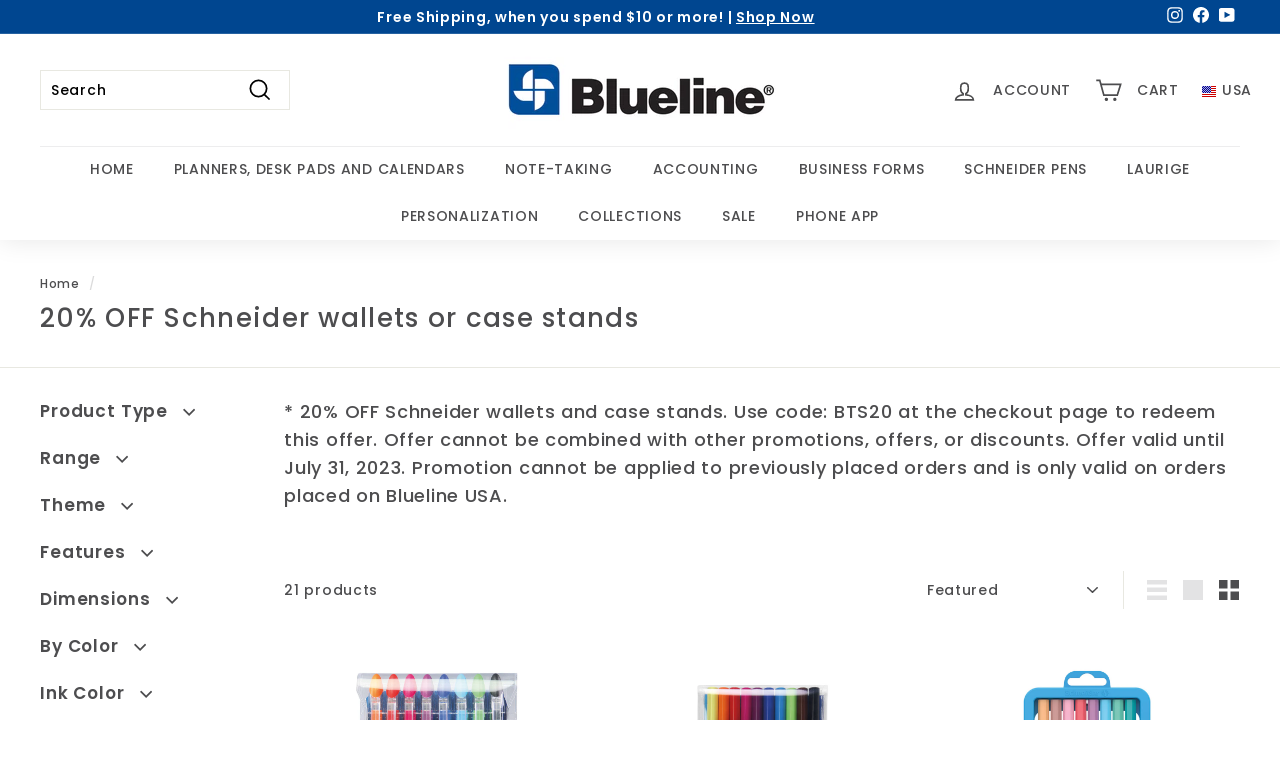

--- FILE ---
content_type: text/html; charset=utf-8
request_url: https://usa.blueline.com/collections/schneider-promo
body_size: 40751
content:
<!doctype html>
<html class="no-js" lang="en" dir="ltr">
<head>
  <meta charset="utf-8">
  <meta http-equiv="X-UA-Compatible" content="IE=edge,chrome=1">
  <meta name="viewport" content="width=device-width,initial-scale=1">
  <meta name="theme-color" content="#004690">
  <link rel="canonical" href="https://usa.blueline.com/collections/schneider-promo">
  <link rel="preload" as="script" href="//usa.blueline.com/cdn/shop/t/5/assets/theme.js?v=985050933204062321697658630">
  <link rel="preconnect" href="https://cdn.shopify.com" crossorigin>
  <link rel="preconnect" href="https://fonts.shopifycdn.com" crossorigin>
  <link rel="dns-prefetch" href="https://productreviews.shopifycdn.com">
  <link rel="dns-prefetch" href="https://ajax.googleapis.com">
  <link rel="dns-prefetch" href="https://maps.googleapis.com">
  <link rel="dns-prefetch" href="https://maps.gstatic.com"><link rel="shortcut icon" href="//usa.blueline.com/cdn/shop/files/favicon_32x32.png?v=1676908224" type="image/png" /><title>20% OFF Schneider wallets or case stands
&ndash; Blueline USA
</title>
<meta name="description" content="20% OFF Schneider wallets and case stands. Use code: BTS20 at checkout page to redeem this offer. Discount will be applied at checkout. Offer cannot be combined with other promotions, offers, or discounts. Offer valid until July 31, 2023. Promotion cannot be applied to previously placed orders and is only valid on orders placed on Blueline USA."><meta property="og:site_name" content="Blueline USA">
  <meta property="og:url" content="https://usa.blueline.com/collections/schneider-promo">
  <meta property="og:title" content="20% OFF Schneider wallets or case stands">
  <meta property="og:type" content="website">
  <meta property="og:description" content="20% OFF Schneider wallets and case stands. Use code: BTS20 at checkout page to redeem this offer. Discount will be applied at checkout. Offer cannot be combined with other promotions, offers, or discounts. Offer valid until July 31, 2023. Promotion cannot be applied to previously placed orders and is only valid on orders placed on Blueline USA."><meta property="og:image" content="http://usa.blueline.com/cdn/shop/files/Blueline_Logo.jpg?v=1676908295">
    <meta property="og:image:secure_url" content="https://usa.blueline.com/cdn/shop/files/Blueline_Logo.jpg?v=1676908295">
    <meta property="og:image:width" content="1200">
    <meta property="og:image:height" content="628"><meta name="twitter:site" content="@">
  <meta name="twitter:card" content="summary_large_image">
  <meta name="twitter:title" content="20% OFF Schneider wallets or case stands">
  <meta name="twitter:description" content="20% OFF Schneider wallets and case stands. Use code: BTS20 at checkout page to redeem this offer. Discount will be applied at checkout. Offer cannot be combined with other promotions, offers, or discounts. Offer valid until July 31, 2023. Promotion cannot be applied to previously placed orders and is only valid on orders placed on Blueline USA.">
<style data-shopify>@font-face {
  font-family: Poppins;
  font-weight: 500;
  font-style: normal;
  font-display: swap;
  src: url("//usa.blueline.com/cdn/fonts/poppins/poppins_n5.ad5b4b72b59a00358afc706450c864c3c8323842.woff2") format("woff2"),
       url("//usa.blueline.com/cdn/fonts/poppins/poppins_n5.33757fdf985af2d24b32fcd84c9a09224d4b2c39.woff") format("woff");
}

  @font-face {
  font-family: Poppins;
  font-weight: 500;
  font-style: normal;
  font-display: swap;
  src: url("//usa.blueline.com/cdn/fonts/poppins/poppins_n5.ad5b4b72b59a00358afc706450c864c3c8323842.woff2") format("woff2"),
       url("//usa.blueline.com/cdn/fonts/poppins/poppins_n5.33757fdf985af2d24b32fcd84c9a09224d4b2c39.woff") format("woff");
}


  @font-face {
  font-family: Poppins;
  font-weight: 600;
  font-style: normal;
  font-display: swap;
  src: url("//usa.blueline.com/cdn/fonts/poppins/poppins_n6.aa29d4918bc243723d56b59572e18228ed0786f6.woff2") format("woff2"),
       url("//usa.blueline.com/cdn/fonts/poppins/poppins_n6.5f815d845fe073750885d5b7e619ee00e8111208.woff") format("woff");
}

  @font-face {
  font-family: Poppins;
  font-weight: 500;
  font-style: italic;
  font-display: swap;
  src: url("//usa.blueline.com/cdn/fonts/poppins/poppins_i5.6acfce842c096080e34792078ef3cb7c3aad24d4.woff2") format("woff2"),
       url("//usa.blueline.com/cdn/fonts/poppins/poppins_i5.a49113e4fe0ad7fd7716bd237f1602cbec299b3c.woff") format("woff");
}

  @font-face {
  font-family: Poppins;
  font-weight: 600;
  font-style: italic;
  font-display: swap;
  src: url("//usa.blueline.com/cdn/fonts/poppins/poppins_i6.bb8044d6203f492888d626dafda3c2999253e8e9.woff2") format("woff2"),
       url("//usa.blueline.com/cdn/fonts/poppins/poppins_i6.e233dec1a61b1e7dead9f920159eda42280a02c3.woff") format("woff");
}

</style><link href="//usa.blueline.com/cdn/shop/t/5/assets/theme.css?v=88484027291703802581768505747" rel="stylesheet" type="text/css" media="all" />
<style data-shopify>:root {
    --typeHeaderPrimary: Poppins;
    --typeHeaderFallback: sans-serif;
    --typeHeaderSize: 26px;
    --typeHeaderWeight: 500;
    --typeHeaderLineHeight: 1.1;
    --typeHeaderSpacing: 0.05em;

    --typeBasePrimary:Poppins;
    --typeBaseFallback:sans-serif;
    --typeBaseSize: 14px;
    --typeBaseWeight: 500;
    --typeBaseSpacing: 0.05em;
    --typeBaseLineHeight: 1.6;

    --colorSmallImageBg: #ffffff;
    --colorSmallImageBgDark: #f7f7f7;
    --colorLargeImageBg: #0f0f0f;
    --colorLargeImageBgLight: #303030;

    --iconWeight: 4px;
    --iconLinecaps: miter;

    
      --buttonRadius: 3px;
      --btnPadding: 11px 25px;
    

    
      --roundness: 0px;
    

    
      --gridThickness: 0px;
    

    --productTileMargin: 10%;
    --collectionTileMargin: 0%;

    --swatchSize: 40px;
  }

  @media screen and (max-width: 768px) {
    :root {
      --typeBaseSize: 12px;

      
        --roundness: 0px;
        --btnPadding: 9px 17px;
      
    }
  }</style><script>
    document.documentElement.className = document.documentElement.className.replace('no-js', 'js');

    window.theme = window.theme || {};
    theme.routes = {
      home: "/",
      collections: "/collections",
      cart: "/cart.js",
      cartPage: "/cart",
      cartAdd: "/cart/add.js",
      cartChange: "/cart/change.js",
      search: "/search"
    };

    theme.strings = {
      soldOut: "Out of stock",
      unavailable: "Unavailable",
      inStockLabel: "In stock, ready to ship",
      oneStockLabel: "Low stock - [count] item left",
      otherStockLabel: "Low stock - [count] items left",
      willNotShipUntil: "Ready to ship [date]",
      willBeInStockAfter: "Back in stock [date]",
      waitingForStock: "Inventory on the way",
      savePrice: "Save [saved_amount]",
      cartEmpty: "Your cart is currently empty.",
      cartTermsConfirmation: "You must agree with the terms and conditions of sales to check out",
      searchCollections: "Collections:",
      searchPages: "Pages:",
      searchArticles: "Articles:",
      maxQuantity: "You can only have [quantity] of [title] in your cart."
    };
    theme.settings = {
      cartType: "dropdown",
      isCustomerTemplate: false,
      moneyFormat: "${{amount}}",
      saveType: "percent",
      productImageSize: "square",
      productImageCover: false,
      predictiveSearch: true,
      predictiveSearchType: "product,article,page,collection",
      superScriptSetting: false,
      superScriptPrice: false,
      quickView: true,
      quickAdd: true,
      themeName: 'Expanse',
      themeVersion: "4.2.0"
    };
  </script>

  <script>window.performance && window.performance.mark && window.performance.mark('shopify.content_for_header.start');</script><meta id="shopify-digital-wallet" name="shopify-digital-wallet" content="/68956160283/digital_wallets/dialog">
<meta name="shopify-checkout-api-token" content="f0d257397f6846e2f4548291dc39ec70">
<link rel="alternate" type="application/atom+xml" title="Feed" href="/collections/schneider-promo.atom" />
<link rel="alternate" type="application/json+oembed" href="https://usa.blueline.com/collections/schneider-promo.oembed">
<script async="async" src="/checkouts/internal/preloads.js?locale=en-US"></script>
<link rel="preconnect" href="https://shop.app" crossorigin="anonymous">
<script async="async" src="https://shop.app/checkouts/internal/preloads.js?locale=en-US&shop_id=68956160283" crossorigin="anonymous"></script>
<script id="shopify-features" type="application/json">{"accessToken":"f0d257397f6846e2f4548291dc39ec70","betas":["rich-media-storefront-analytics"],"domain":"usa.blueline.com","predictiveSearch":true,"shopId":68956160283,"locale":"en"}</script>
<script>var Shopify = Shopify || {};
Shopify.shop = "bluelineusa.myshopify.com";
Shopify.locale = "en";
Shopify.currency = {"active":"USD","rate":"1.0"};
Shopify.country = "US";
Shopify.theme = {"name":"Expanse - Flags","id":161360806171,"schema_name":"Expanse","schema_version":"4.2.0","theme_store_id":902,"role":"main"};
Shopify.theme.handle = "null";
Shopify.theme.style = {"id":null,"handle":null};
Shopify.cdnHost = "usa.blueline.com/cdn";
Shopify.routes = Shopify.routes || {};
Shopify.routes.root = "/";</script>
<script type="module">!function(o){(o.Shopify=o.Shopify||{}).modules=!0}(window);</script>
<script>!function(o){function n(){var o=[];function n(){o.push(Array.prototype.slice.apply(arguments))}return n.q=o,n}var t=o.Shopify=o.Shopify||{};t.loadFeatures=n(),t.autoloadFeatures=n()}(window);</script>
<script>
  window.ShopifyPay = window.ShopifyPay || {};
  window.ShopifyPay.apiHost = "shop.app\/pay";
  window.ShopifyPay.redirectState = null;
</script>
<script id="shop-js-analytics" type="application/json">{"pageType":"collection"}</script>
<script defer="defer" async type="module" src="//usa.blueline.com/cdn/shopifycloud/shop-js/modules/v2/client.init-shop-cart-sync_IZsNAliE.en.esm.js"></script>
<script defer="defer" async type="module" src="//usa.blueline.com/cdn/shopifycloud/shop-js/modules/v2/chunk.common_0OUaOowp.esm.js"></script>
<script type="module">
  await import("//usa.blueline.com/cdn/shopifycloud/shop-js/modules/v2/client.init-shop-cart-sync_IZsNAliE.en.esm.js");
await import("//usa.blueline.com/cdn/shopifycloud/shop-js/modules/v2/chunk.common_0OUaOowp.esm.js");

  window.Shopify.SignInWithShop?.initShopCartSync?.({"fedCMEnabled":true,"windoidEnabled":true});

</script>
<script>
  window.Shopify = window.Shopify || {};
  if (!window.Shopify.featureAssets) window.Shopify.featureAssets = {};
  window.Shopify.featureAssets['shop-js'] = {"shop-cart-sync":["modules/v2/client.shop-cart-sync_DLOhI_0X.en.esm.js","modules/v2/chunk.common_0OUaOowp.esm.js"],"init-fed-cm":["modules/v2/client.init-fed-cm_C6YtU0w6.en.esm.js","modules/v2/chunk.common_0OUaOowp.esm.js"],"shop-button":["modules/v2/client.shop-button_BCMx7GTG.en.esm.js","modules/v2/chunk.common_0OUaOowp.esm.js"],"shop-cash-offers":["modules/v2/client.shop-cash-offers_BT26qb5j.en.esm.js","modules/v2/chunk.common_0OUaOowp.esm.js","modules/v2/chunk.modal_CGo_dVj3.esm.js"],"init-windoid":["modules/v2/client.init-windoid_B9PkRMql.en.esm.js","modules/v2/chunk.common_0OUaOowp.esm.js"],"init-shop-email-lookup-coordinator":["modules/v2/client.init-shop-email-lookup-coordinator_DZkqjsbU.en.esm.js","modules/v2/chunk.common_0OUaOowp.esm.js"],"shop-toast-manager":["modules/v2/client.shop-toast-manager_Di2EnuM7.en.esm.js","modules/v2/chunk.common_0OUaOowp.esm.js"],"shop-login-button":["modules/v2/client.shop-login-button_BtqW_SIO.en.esm.js","modules/v2/chunk.common_0OUaOowp.esm.js","modules/v2/chunk.modal_CGo_dVj3.esm.js"],"avatar":["modules/v2/client.avatar_BTnouDA3.en.esm.js"],"pay-button":["modules/v2/client.pay-button_CWa-C9R1.en.esm.js","modules/v2/chunk.common_0OUaOowp.esm.js"],"init-shop-cart-sync":["modules/v2/client.init-shop-cart-sync_IZsNAliE.en.esm.js","modules/v2/chunk.common_0OUaOowp.esm.js"],"init-customer-accounts":["modules/v2/client.init-customer-accounts_DenGwJTU.en.esm.js","modules/v2/client.shop-login-button_BtqW_SIO.en.esm.js","modules/v2/chunk.common_0OUaOowp.esm.js","modules/v2/chunk.modal_CGo_dVj3.esm.js"],"init-shop-for-new-customer-accounts":["modules/v2/client.init-shop-for-new-customer-accounts_JdHXxpS9.en.esm.js","modules/v2/client.shop-login-button_BtqW_SIO.en.esm.js","modules/v2/chunk.common_0OUaOowp.esm.js","modules/v2/chunk.modal_CGo_dVj3.esm.js"],"init-customer-accounts-sign-up":["modules/v2/client.init-customer-accounts-sign-up_D6__K_p8.en.esm.js","modules/v2/client.shop-login-button_BtqW_SIO.en.esm.js","modules/v2/chunk.common_0OUaOowp.esm.js","modules/v2/chunk.modal_CGo_dVj3.esm.js"],"checkout-modal":["modules/v2/client.checkout-modal_C_ZQDY6s.en.esm.js","modules/v2/chunk.common_0OUaOowp.esm.js","modules/v2/chunk.modal_CGo_dVj3.esm.js"],"shop-follow-button":["modules/v2/client.shop-follow-button_XetIsj8l.en.esm.js","modules/v2/chunk.common_0OUaOowp.esm.js","modules/v2/chunk.modal_CGo_dVj3.esm.js"],"lead-capture":["modules/v2/client.lead-capture_DvA72MRN.en.esm.js","modules/v2/chunk.common_0OUaOowp.esm.js","modules/v2/chunk.modal_CGo_dVj3.esm.js"],"shop-login":["modules/v2/client.shop-login_ClXNxyh6.en.esm.js","modules/v2/chunk.common_0OUaOowp.esm.js","modules/v2/chunk.modal_CGo_dVj3.esm.js"],"payment-terms":["modules/v2/client.payment-terms_CNlwjfZz.en.esm.js","modules/v2/chunk.common_0OUaOowp.esm.js","modules/v2/chunk.modal_CGo_dVj3.esm.js"]};
</script>
<script>(function() {
  var isLoaded = false;
  function asyncLoad() {
    if (isLoaded) return;
    isLoaded = true;
    var urls = ["https:\/\/cdn.hextom.com\/js\/freeshippingbar.js?shop=bluelineusa.myshopify.com"];
    for (var i = 0; i < urls.length; i++) {
      var s = document.createElement('script');
      s.type = 'text/javascript';
      s.async = true;
      s.src = urls[i];
      var x = document.getElementsByTagName('script')[0];
      x.parentNode.insertBefore(s, x);
    }
  };
  if(window.attachEvent) {
    window.attachEvent('onload', asyncLoad);
  } else {
    window.addEventListener('load', asyncLoad, false);
  }
})();</script>
<script id="__st">var __st={"a":68956160283,"offset":-21600,"reqid":"96f9ea62-bdc9-4fba-9635-a9269830be4c-1768530442","pageurl":"usa.blueline.com\/collections\/schneider-promo","u":"96671a76b49d","p":"collection","rtyp":"collection","rid":435683852571};</script>
<script>window.ShopifyPaypalV4VisibilityTracking = true;</script>
<script id="captcha-bootstrap">!function(){'use strict';const t='contact',e='account',n='new_comment',o=[[t,t],['blogs',n],['comments',n],[t,'customer']],c=[[e,'customer_login'],[e,'guest_login'],[e,'recover_customer_password'],[e,'create_customer']],r=t=>t.map((([t,e])=>`form[action*='/${t}']:not([data-nocaptcha='true']) input[name='form_type'][value='${e}']`)).join(','),a=t=>()=>t?[...document.querySelectorAll(t)].map((t=>t.form)):[];function s(){const t=[...o],e=r(t);return a(e)}const i='password',u='form_key',d=['recaptcha-v3-token','g-recaptcha-response','h-captcha-response',i],f=()=>{try{return window.sessionStorage}catch{return}},m='__shopify_v',_=t=>t.elements[u];function p(t,e,n=!1){try{const o=window.sessionStorage,c=JSON.parse(o.getItem(e)),{data:r}=function(t){const{data:e,action:n}=t;return t[m]||n?{data:e,action:n}:{data:t,action:n}}(c);for(const[e,n]of Object.entries(r))t.elements[e]&&(t.elements[e].value=n);n&&o.removeItem(e)}catch(o){console.error('form repopulation failed',{error:o})}}const l='form_type',E='cptcha';function T(t){t.dataset[E]=!0}const w=window,h=w.document,L='Shopify',v='ce_forms',y='captcha';let A=!1;((t,e)=>{const n=(g='f06e6c50-85a8-45c8-87d0-21a2b65856fe',I='https://cdn.shopify.com/shopifycloud/storefront-forms-hcaptcha/ce_storefront_forms_captcha_hcaptcha.v1.5.2.iife.js',D={infoText:'Protected by hCaptcha',privacyText:'Privacy',termsText:'Terms'},(t,e,n)=>{const o=w[L][v],c=o.bindForm;if(c)return c(t,g,e,D).then(n);var r;o.q.push([[t,g,e,D],n]),r=I,A||(h.body.append(Object.assign(h.createElement('script'),{id:'captcha-provider',async:!0,src:r})),A=!0)});var g,I,D;w[L]=w[L]||{},w[L][v]=w[L][v]||{},w[L][v].q=[],w[L][y]=w[L][y]||{},w[L][y].protect=function(t,e){n(t,void 0,e),T(t)},Object.freeze(w[L][y]),function(t,e,n,w,h,L){const[v,y,A,g]=function(t,e,n){const i=e?o:[],u=t?c:[],d=[...i,...u],f=r(d),m=r(i),_=r(d.filter((([t,e])=>n.includes(e))));return[a(f),a(m),a(_),s()]}(w,h,L),I=t=>{const e=t.target;return e instanceof HTMLFormElement?e:e&&e.form},D=t=>v().includes(t);t.addEventListener('submit',(t=>{const e=I(t);if(!e)return;const n=D(e)&&!e.dataset.hcaptchaBound&&!e.dataset.recaptchaBound,o=_(e),c=g().includes(e)&&(!o||!o.value);(n||c)&&t.preventDefault(),c&&!n&&(function(t){try{if(!f())return;!function(t){const e=f();if(!e)return;const n=_(t);if(!n)return;const o=n.value;o&&e.removeItem(o)}(t);const e=Array.from(Array(32),(()=>Math.random().toString(36)[2])).join('');!function(t,e){_(t)||t.append(Object.assign(document.createElement('input'),{type:'hidden',name:u})),t.elements[u].value=e}(t,e),function(t,e){const n=f();if(!n)return;const o=[...t.querySelectorAll(`input[type='${i}']`)].map((({name:t})=>t)),c=[...d,...o],r={};for(const[a,s]of new FormData(t).entries())c.includes(a)||(r[a]=s);n.setItem(e,JSON.stringify({[m]:1,action:t.action,data:r}))}(t,e)}catch(e){console.error('failed to persist form',e)}}(e),e.submit())}));const S=(t,e)=>{t&&!t.dataset[E]&&(n(t,e.some((e=>e===t))),T(t))};for(const o of['focusin','change'])t.addEventListener(o,(t=>{const e=I(t);D(e)&&S(e,y())}));const B=e.get('form_key'),M=e.get(l),P=B&&M;t.addEventListener('DOMContentLoaded',(()=>{const t=y();if(P)for(const e of t)e.elements[l].value===M&&p(e,B);[...new Set([...A(),...v().filter((t=>'true'===t.dataset.shopifyCaptcha))])].forEach((e=>S(e,t)))}))}(h,new URLSearchParams(w.location.search),n,t,e,['guest_login'])})(!0,!0)}();</script>
<script integrity="sha256-4kQ18oKyAcykRKYeNunJcIwy7WH5gtpwJnB7kiuLZ1E=" data-source-attribution="shopify.loadfeatures" defer="defer" src="//usa.blueline.com/cdn/shopifycloud/storefront/assets/storefront/load_feature-a0a9edcb.js" crossorigin="anonymous"></script>
<script crossorigin="anonymous" defer="defer" src="//usa.blueline.com/cdn/shopifycloud/storefront/assets/shopify_pay/storefront-65b4c6d7.js?v=20250812"></script>
<script data-source-attribution="shopify.dynamic_checkout.dynamic.init">var Shopify=Shopify||{};Shopify.PaymentButton=Shopify.PaymentButton||{isStorefrontPortableWallets:!0,init:function(){window.Shopify.PaymentButton.init=function(){};var t=document.createElement("script");t.src="https://usa.blueline.com/cdn/shopifycloud/portable-wallets/latest/portable-wallets.en.js",t.type="module",document.head.appendChild(t)}};
</script>
<script data-source-attribution="shopify.dynamic_checkout.buyer_consent">
  function portableWalletsHideBuyerConsent(e){var t=document.getElementById("shopify-buyer-consent"),n=document.getElementById("shopify-subscription-policy-button");t&&n&&(t.classList.add("hidden"),t.setAttribute("aria-hidden","true"),n.removeEventListener("click",e))}function portableWalletsShowBuyerConsent(e){var t=document.getElementById("shopify-buyer-consent"),n=document.getElementById("shopify-subscription-policy-button");t&&n&&(t.classList.remove("hidden"),t.removeAttribute("aria-hidden"),n.addEventListener("click",e))}window.Shopify?.PaymentButton&&(window.Shopify.PaymentButton.hideBuyerConsent=portableWalletsHideBuyerConsent,window.Shopify.PaymentButton.showBuyerConsent=portableWalletsShowBuyerConsent);
</script>
<script data-source-attribution="shopify.dynamic_checkout.cart.bootstrap">document.addEventListener("DOMContentLoaded",(function(){function t(){return document.querySelector("shopify-accelerated-checkout-cart, shopify-accelerated-checkout")}if(t())Shopify.PaymentButton.init();else{new MutationObserver((function(e,n){t()&&(Shopify.PaymentButton.init(),n.disconnect())})).observe(document.body,{childList:!0,subtree:!0})}}));
</script>
<link id="shopify-accelerated-checkout-styles" rel="stylesheet" media="screen" href="https://usa.blueline.com/cdn/shopifycloud/portable-wallets/latest/accelerated-checkout-backwards-compat.css" crossorigin="anonymous">
<style id="shopify-accelerated-checkout-cart">
        #shopify-buyer-consent {
  margin-top: 1em;
  display: inline-block;
  width: 100%;
}

#shopify-buyer-consent.hidden {
  display: none;
}

#shopify-subscription-policy-button {
  background: none;
  border: none;
  padding: 0;
  text-decoration: underline;
  font-size: inherit;
  cursor: pointer;
}

#shopify-subscription-policy-button::before {
  box-shadow: none;
}

      </style>

<script>window.performance && window.performance.mark && window.performance.mark('shopify.content_for_header.end');</script>

  <script src="//usa.blueline.com/cdn/shop/t/5/assets/vendor-scripts-v2.js" defer="defer"></script>
  <script src="//usa.blueline.com/cdn/shop/t/5/assets/theme.js?v=985050933204062321697658630" defer="defer"></script>
<!-- BEGIN app block: shopify://apps/judge-me-reviews/blocks/judgeme_core/61ccd3b1-a9f2-4160-9fe9-4fec8413e5d8 --><!-- Start of Judge.me Core -->






<link rel="dns-prefetch" href="https://cdnwidget.judge.me">
<link rel="dns-prefetch" href="https://cdn.judge.me">
<link rel="dns-prefetch" href="https://cdn1.judge.me">
<link rel="dns-prefetch" href="https://api.judge.me">

<script data-cfasync='false' class='jdgm-settings-script'>window.jdgmSettings={"pagination":5,"disable_web_reviews":false,"badge_no_review_text":"No reviews","badge_n_reviews_text":"{{ n }} review/reviews","badge_star_color":"#fdcc0d","hide_badge_preview_if_no_reviews":true,"badge_hide_text":false,"enforce_center_preview_badge":false,"widget_title":"Customer Reviews","widget_open_form_text":"Write a review","widget_close_form_text":"Cancel review","widget_refresh_page_text":"Refresh page","widget_summary_text":"Based on {{ number_of_reviews }} review/reviews","widget_no_review_text":"Be the first to write a review","widget_name_field_text":"Display name","widget_verified_name_field_text":"Verified Name (public)","widget_name_placeholder_text":"Display name","widget_required_field_error_text":"This field is required.","widget_email_field_text":"Email address","widget_verified_email_field_text":"Verified Email (private, can not be edited)","widget_email_placeholder_text":"Your email address","widget_email_field_error_text":"Please enter a valid email address.","widget_rating_field_text":"Rating","widget_review_title_field_text":"Review Title","widget_review_title_placeholder_text":"Give your review a title","widget_review_body_field_text":"Review content","widget_review_body_placeholder_text":"Start writing here...","widget_pictures_field_text":"Picture/Video (optional)","widget_submit_review_text":"Submit Review","widget_submit_verified_review_text":"Submit Verified Review","widget_submit_success_msg_with_auto_publish":"Thank you! Please refresh the page in a few moments to see your review. You can remove or edit your review by logging into \u003ca href='https://judge.me/login' target='_blank' rel='nofollow noopener'\u003eJudge.me\u003c/a\u003e","widget_submit_success_msg_no_auto_publish":"Thank you! Your review will be published as soon as it is approved by the shop admin. You can remove or edit your review by logging into \u003ca href='https://judge.me/login' target='_blank' rel='nofollow noopener'\u003eJudge.me\u003c/a\u003e","widget_show_default_reviews_out_of_total_text":"Showing {{ n_reviews_shown }} out of {{ n_reviews }} reviews.","widget_show_all_link_text":"Show all","widget_show_less_link_text":"Show less","widget_author_said_text":"{{ reviewer_name }} said:","widget_days_text":"{{ n }} days ago","widget_weeks_text":"{{ n }} week/weeks ago","widget_months_text":"{{ n }} month/months ago","widget_years_text":"{{ n }} year/years ago","widget_yesterday_text":"Yesterday","widget_today_text":"Today","widget_replied_text":"\u003e\u003e {{ shop_name }} replied:","widget_read_more_text":"Read more","widget_reviewer_name_as_initial":"","widget_rating_filter_color":"#fbcd0a","widget_rating_filter_see_all_text":"See all reviews","widget_sorting_most_recent_text":"Most Recent","widget_sorting_highest_rating_text":"Highest Rating","widget_sorting_lowest_rating_text":"Lowest Rating","widget_sorting_with_pictures_text":"Only Pictures","widget_sorting_most_helpful_text":"Most Helpful","widget_open_question_form_text":"Ask a question","widget_reviews_subtab_text":"Reviews","widget_questions_subtab_text":"Questions","widget_question_label_text":"Question","widget_answer_label_text":"Answer","widget_question_placeholder_text":"Write your question here","widget_submit_question_text":"Submit Question","widget_question_submit_success_text":"Thank you for your question! We will notify you once it gets answered.","widget_star_color":"#fdcc0d","verified_badge_text":"Verified","verified_badge_bg_color":"","verified_badge_text_color":"","verified_badge_placement":"left-of-reviewer-name","widget_review_max_height":"","widget_hide_border":false,"widget_social_share":false,"widget_thumb":false,"widget_review_location_show":false,"widget_location_format":"","all_reviews_include_out_of_store_products":true,"all_reviews_out_of_store_text":"(out of store)","all_reviews_pagination":100,"all_reviews_product_name_prefix_text":"about","enable_review_pictures":true,"enable_question_anwser":false,"widget_theme":"default","review_date_format":"mm/dd/yyyy","default_sort_method":"most-recent","widget_product_reviews_subtab_text":"Product Reviews","widget_shop_reviews_subtab_text":"Shop Reviews","widget_other_products_reviews_text":"Reviews for other products","widget_store_reviews_subtab_text":"Store reviews","widget_no_store_reviews_text":"This store hasn't received any reviews yet","widget_web_restriction_product_reviews_text":"This product hasn't received any reviews yet","widget_no_items_text":"No items found","widget_show_more_text":"Show more","widget_write_a_store_review_text":"Write a Store Review","widget_other_languages_heading":"Reviews in Other Languages","widget_translate_review_text":"Translate review to {{ language }}","widget_translating_review_text":"Translating...","widget_show_original_translation_text":"Show original ({{ language }})","widget_translate_review_failed_text":"Review couldn't be translated.","widget_translate_review_retry_text":"Retry","widget_translate_review_try_again_later_text":"Try again later","show_product_url_for_grouped_product":false,"widget_sorting_pictures_first_text":"Pictures First","show_pictures_on_all_rev_page_mobile":false,"show_pictures_on_all_rev_page_desktop":false,"floating_tab_hide_mobile_install_preference":false,"floating_tab_button_name":"★ Reviews","floating_tab_title":"Let customers speak for us","floating_tab_button_color":"","floating_tab_button_background_color":"","floating_tab_url":"","floating_tab_url_enabled":false,"floating_tab_tab_style":"text","all_reviews_text_badge_text":"Customers rate us {{ shop.metafields.judgeme.all_reviews_rating | round: 1 }}/5 based on {{ shop.metafields.judgeme.all_reviews_count }} reviews.","all_reviews_text_badge_text_branded_style":"{{ shop.metafields.judgeme.all_reviews_rating | round: 1 }} out of 5 stars based on {{ shop.metafields.judgeme.all_reviews_count }} reviews","is_all_reviews_text_badge_a_link":false,"show_stars_for_all_reviews_text_badge":false,"all_reviews_text_badge_url":"","all_reviews_text_style":"branded","all_reviews_text_color_style":"judgeme_brand_color","all_reviews_text_color":"#108474","all_reviews_text_show_jm_brand":true,"featured_carousel_show_header":true,"featured_carousel_title":"Let customers speak for us","testimonials_carousel_title":"Customers are saying","videos_carousel_title":"Real customer stories","cards_carousel_title":"Customers are saying","featured_carousel_count_text":"from {{ n }} reviews","featured_carousel_add_link_to_all_reviews_page":false,"featured_carousel_url":"","featured_carousel_show_images":true,"featured_carousel_autoslide_interval":5,"featured_carousel_arrows_on_the_sides":false,"featured_carousel_height":250,"featured_carousel_width":80,"featured_carousel_image_size":0,"featured_carousel_image_height":250,"featured_carousel_arrow_color":"#eeeeee","verified_count_badge_style":"branded","verified_count_badge_orientation":"horizontal","verified_count_badge_color_style":"judgeme_brand_color","verified_count_badge_color":"#108474","is_verified_count_badge_a_link":false,"verified_count_badge_url":"","verified_count_badge_show_jm_brand":true,"widget_rating_preset_default":5,"widget_first_sub_tab":"product-reviews","widget_show_histogram":true,"widget_histogram_use_custom_color":false,"widget_pagination_use_custom_color":false,"widget_star_use_custom_color":true,"widget_verified_badge_use_custom_color":false,"widget_write_review_use_custom_color":false,"picture_reminder_submit_button":"Upload Pictures","enable_review_videos":false,"mute_video_by_default":false,"widget_sorting_videos_first_text":"Videos First","widget_review_pending_text":"Pending","featured_carousel_items_for_large_screen":5,"social_share_options_order":"Facebook,Twitter","remove_microdata_snippet":true,"disable_json_ld":false,"enable_json_ld_products":false,"preview_badge_show_question_text":false,"preview_badge_no_question_text":"No questions","preview_badge_n_question_text":"{{ number_of_questions }} question/questions","qa_badge_show_icon":false,"qa_badge_position":"same-row","remove_judgeme_branding":false,"widget_add_search_bar":false,"widget_search_bar_placeholder":"Search","widget_sorting_verified_only_text":"Verified only","featured_carousel_theme":"default","featured_carousel_show_rating":true,"featured_carousel_show_title":true,"featured_carousel_show_body":true,"featured_carousel_show_date":false,"featured_carousel_show_reviewer":true,"featured_carousel_show_product":false,"featured_carousel_header_background_color":"#108474","featured_carousel_header_text_color":"#ffffff","featured_carousel_name_product_separator":"reviewed","featured_carousel_full_star_background":"#108474","featured_carousel_empty_star_background":"#dadada","featured_carousel_vertical_theme_background":"#f9fafb","featured_carousel_verified_badge_enable":true,"featured_carousel_verified_badge_color":"#108474","featured_carousel_border_style":"round","featured_carousel_review_line_length_limit":3,"featured_carousel_more_reviews_button_text":"Read more reviews","featured_carousel_view_product_button_text":"View product","all_reviews_page_load_reviews_on":"scroll","all_reviews_page_load_more_text":"Load More Reviews","disable_fb_tab_reviews":false,"enable_ajax_cdn_cache":false,"widget_advanced_speed_features":5,"widget_public_name_text":"displayed publicly like","default_reviewer_name":"John Smith","default_reviewer_name_has_non_latin":true,"widget_reviewer_anonymous":"Anonymous","medals_widget_title":"Judge.me Review Medals","medals_widget_background_color":"#f9fafb","medals_widget_position":"footer_all_pages","medals_widget_border_color":"#f9fafb","medals_widget_verified_text_position":"left","medals_widget_use_monochromatic_version":false,"medals_widget_elements_color":"#108474","show_reviewer_avatar":true,"widget_invalid_yt_video_url_error_text":"Not a YouTube video URL","widget_max_length_field_error_text":"Please enter no more than {0} characters.","widget_show_country_flag":false,"widget_show_collected_via_shop_app":true,"widget_verified_by_shop_badge_style":"light","widget_verified_by_shop_text":"Verified by Shop","widget_show_photo_gallery":false,"widget_load_with_code_splitting":true,"widget_ugc_install_preference":false,"widget_ugc_title":"Made by us, Shared by you","widget_ugc_subtitle":"Tag us to see your picture featured in our page","widget_ugc_arrows_color":"#ffffff","widget_ugc_primary_button_text":"Buy Now","widget_ugc_primary_button_background_color":"#108474","widget_ugc_primary_button_text_color":"#ffffff","widget_ugc_primary_button_border_width":"0","widget_ugc_primary_button_border_style":"none","widget_ugc_primary_button_border_color":"#108474","widget_ugc_primary_button_border_radius":"25","widget_ugc_secondary_button_text":"Load More","widget_ugc_secondary_button_background_color":"#ffffff","widget_ugc_secondary_button_text_color":"#108474","widget_ugc_secondary_button_border_width":"2","widget_ugc_secondary_button_border_style":"solid","widget_ugc_secondary_button_border_color":"#108474","widget_ugc_secondary_button_border_radius":"25","widget_ugc_reviews_button_text":"View Reviews","widget_ugc_reviews_button_background_color":"#ffffff","widget_ugc_reviews_button_text_color":"#108474","widget_ugc_reviews_button_border_width":"2","widget_ugc_reviews_button_border_style":"solid","widget_ugc_reviews_button_border_color":"#108474","widget_ugc_reviews_button_border_radius":"25","widget_ugc_reviews_button_link_to":"judgeme-reviews-page","widget_ugc_show_post_date":true,"widget_ugc_max_width":"800","widget_rating_metafield_value_type":true,"widget_primary_color":"#004690","widget_enable_secondary_color":false,"widget_secondary_color":"#edf5f5","widget_summary_average_rating_text":"{{ average_rating }} out of 5","widget_media_grid_title":"Customer photos \u0026 videos","widget_media_grid_see_more_text":"See more","widget_round_style":false,"widget_show_product_medals":true,"widget_verified_by_judgeme_text":"Verified by Judge.me","widget_show_store_medals":true,"widget_verified_by_judgeme_text_in_store_medals":"Verified by Judge.me","widget_media_field_exceed_quantity_message":"Sorry, we can only accept {{ max_media }} for one review.","widget_media_field_exceed_limit_message":"{{ file_name }} is too large, please select a {{ media_type }} less than {{ size_limit }}MB.","widget_review_submitted_text":"Review Submitted!","widget_question_submitted_text":"Question Submitted!","widget_close_form_text_question":"Cancel","widget_write_your_answer_here_text":"Write your answer here","widget_enabled_branded_link":true,"widget_show_collected_by_judgeme":true,"widget_reviewer_name_color":"","widget_write_review_text_color":"","widget_write_review_bg_color":"","widget_collected_by_judgeme_text":"collected by Judge.me","widget_pagination_type":"standard","widget_load_more_text":"Load More","widget_load_more_color":"#108474","widget_full_review_text":"Full Review","widget_read_more_reviews_text":"Read More Reviews","widget_read_questions_text":"Read Questions","widget_questions_and_answers_text":"Questions \u0026 Answers","widget_verified_by_text":"Verified by","widget_verified_text":"Verified","widget_number_of_reviews_text":"{{ number_of_reviews }} reviews","widget_back_button_text":"Back","widget_next_button_text":"Next","widget_custom_forms_filter_button":"Filters","custom_forms_style":"horizontal","widget_show_review_information":false,"how_reviews_are_collected":"How reviews are collected?","widget_show_review_keywords":false,"widget_gdpr_statement":"How we use your data: We'll only contact you about the review you left, and only if necessary. By submitting your review, you agree to Judge.me's \u003ca href='https://judge.me/terms' target='_blank' rel='nofollow noopener'\u003eterms\u003c/a\u003e, \u003ca href='https://judge.me/privacy' target='_blank' rel='nofollow noopener'\u003eprivacy\u003c/a\u003e and \u003ca href='https://judge.me/content-policy' target='_blank' rel='nofollow noopener'\u003econtent\u003c/a\u003e policies.","widget_multilingual_sorting_enabled":false,"widget_translate_review_content_enabled":false,"widget_translate_review_content_method":"manual","popup_widget_review_selection":"automatically_with_pictures","popup_widget_round_border_style":true,"popup_widget_show_title":true,"popup_widget_show_body":true,"popup_widget_show_reviewer":false,"popup_widget_show_product":true,"popup_widget_show_pictures":true,"popup_widget_use_review_picture":true,"popup_widget_show_on_home_page":true,"popup_widget_show_on_product_page":true,"popup_widget_show_on_collection_page":true,"popup_widget_show_on_cart_page":true,"popup_widget_position":"bottom_left","popup_widget_first_review_delay":5,"popup_widget_duration":5,"popup_widget_interval":5,"popup_widget_review_count":5,"popup_widget_hide_on_mobile":true,"review_snippet_widget_round_border_style":true,"review_snippet_widget_card_color":"#FFFFFF","review_snippet_widget_slider_arrows_background_color":"#FFFFFF","review_snippet_widget_slider_arrows_color":"#000000","review_snippet_widget_star_color":"#108474","show_product_variant":false,"all_reviews_product_variant_label_text":"Variant: ","widget_show_verified_branding":true,"widget_ai_summary_title":"Customers say","widget_ai_summary_disclaimer":"AI-powered review summary based on recent customer reviews","widget_show_ai_summary":false,"widget_show_ai_summary_bg":false,"widget_show_review_title_input":true,"redirect_reviewers_invited_via_email":"review_widget","request_store_review_after_product_review":false,"request_review_other_products_in_order":false,"review_form_color_scheme":"default","review_form_corner_style":"square","review_form_star_color":{},"review_form_text_color":"#333333","review_form_background_color":"#ffffff","review_form_field_background_color":"#fafafa","review_form_button_color":{},"review_form_button_text_color":"#ffffff","review_form_modal_overlay_color":"#000000","review_content_screen_title_text":"How would you rate this product?","review_content_introduction_text":"We would love it if you would share a bit about your experience.","store_review_form_title_text":"How would you rate this store?","store_review_form_introduction_text":"We would love it if you would share a bit about your experience.","show_review_guidance_text":true,"one_star_review_guidance_text":"Poor","five_star_review_guidance_text":"Great","customer_information_screen_title_text":"About you","customer_information_introduction_text":"Please tell us more about you.","custom_questions_screen_title_text":"Your experience in more detail","custom_questions_introduction_text":"Here are a few questions to help us understand more about your experience.","review_submitted_screen_title_text":"Thanks for your review!","review_submitted_screen_thank_you_text":"We are processing it and it will appear on the store soon.","review_submitted_screen_email_verification_text":"Please confirm your email by clicking the link we just sent you. This helps us keep reviews authentic.","review_submitted_request_store_review_text":"Would you like to share your experience of shopping with us?","review_submitted_review_other_products_text":"Would you like to review these products?","store_review_screen_title_text":"Would you like to share your experience of shopping with us?","store_review_introduction_text":"We value your feedback and use it to improve. Please share any thoughts or suggestions you have.","reviewer_media_screen_title_picture_text":"Share a picture","reviewer_media_introduction_picture_text":"Upload a photo to support your review.","reviewer_media_screen_title_video_text":"Share a video","reviewer_media_introduction_video_text":"Upload a video to support your review.","reviewer_media_screen_title_picture_or_video_text":"Share a picture or video","reviewer_media_introduction_picture_or_video_text":"Upload a photo or video to support your review.","reviewer_media_youtube_url_text":"Paste your Youtube URL here","advanced_settings_next_step_button_text":"Next","advanced_settings_close_review_button_text":"Close","modal_write_review_flow":false,"write_review_flow_required_text":"Required","write_review_flow_privacy_message_text":"We respect your privacy.","write_review_flow_anonymous_text":"Post review as anonymous","write_review_flow_visibility_text":"This won't be visible to other customers.","write_review_flow_multiple_selection_help_text":"Select as many as you like","write_review_flow_single_selection_help_text":"Select one option","write_review_flow_required_field_error_text":"This field is required","write_review_flow_invalid_email_error_text":"Please enter a valid email address","write_review_flow_max_length_error_text":"Max. {{ max_length }} characters.","write_review_flow_media_upload_text":"\u003cb\u003eClick to upload\u003c/b\u003e or drag and drop","write_review_flow_gdpr_statement":"We'll only contact you about your review if necessary. By submitting your review, you agree to our \u003ca href='https://judge.me/terms' target='_blank' rel='nofollow noopener'\u003eterms and conditions\u003c/a\u003e and \u003ca href='https://judge.me/privacy' target='_blank' rel='nofollow noopener'\u003eprivacy policy\u003c/a\u003e.","rating_only_reviews_enabled":false,"show_negative_reviews_help_screen":false,"new_review_flow_help_screen_rating_threshold":3,"negative_review_resolution_screen_title_text":"Tell us more","negative_review_resolution_text":"Your experience matters to us. If there were issues with your purchase, we're here to help. Feel free to reach out to us, we'd love the opportunity to make things right.","negative_review_resolution_button_text":"Contact us","negative_review_resolution_proceed_with_review_text":"Leave a review","negative_review_resolution_subject":"Issue with purchase from {{ shop_name }}.{{ order_name }}","preview_badge_collection_page_install_status":false,"widget_review_custom_css":"","preview_badge_custom_css":"","preview_badge_stars_count":"5-stars","featured_carousel_custom_css":"","floating_tab_custom_css":"","all_reviews_widget_custom_css":"","medals_widget_custom_css":"","verified_badge_custom_css":"","all_reviews_text_custom_css":"","transparency_badges_collected_via_store_invite":false,"transparency_badges_from_another_provider":false,"transparency_badges_collected_from_store_visitor":false,"transparency_badges_collected_by_verified_review_provider":false,"transparency_badges_earned_reward":false,"transparency_badges_collected_via_store_invite_text":"Review collected via store invitation","transparency_badges_from_another_provider_text":"Review collected from another provider","transparency_badges_collected_from_store_visitor_text":"Review collected from a store visitor","transparency_badges_written_in_google_text":"Review written in Google","transparency_badges_written_in_etsy_text":"Review written in Etsy","transparency_badges_written_in_shop_app_text":"Review written in Shop App","transparency_badges_earned_reward_text":"Review earned a reward for future purchase","product_review_widget_per_page":10,"widget_store_review_label_text":"Review about the store","checkout_comment_extension_title_on_product_page":"Customer Comments","checkout_comment_extension_num_latest_comment_show":5,"checkout_comment_extension_format":"name_and_timestamp","checkout_comment_customer_name":"last_initial","checkout_comment_comment_notification":true,"preview_badge_collection_page_install_preference":true,"preview_badge_home_page_install_preference":false,"preview_badge_product_page_install_preference":true,"review_widget_install_preference":"","review_carousel_install_preference":false,"floating_reviews_tab_install_preference":"none","verified_reviews_count_badge_install_preference":false,"all_reviews_text_install_preference":false,"review_widget_best_location":true,"judgeme_medals_install_preference":false,"review_widget_revamp_enabled":false,"review_widget_qna_enabled":false,"review_widget_header_theme":"minimal","review_widget_widget_title_enabled":true,"review_widget_header_text_size":"medium","review_widget_header_text_weight":"regular","review_widget_average_rating_style":"compact","review_widget_bar_chart_enabled":true,"review_widget_bar_chart_type":"numbers","review_widget_bar_chart_style":"standard","review_widget_expanded_media_gallery_enabled":false,"review_widget_reviews_section_theme":"standard","review_widget_image_style":"thumbnails","review_widget_review_image_ratio":"square","review_widget_stars_size":"medium","review_widget_verified_badge":"standard_text","review_widget_review_title_text_size":"medium","review_widget_review_text_size":"medium","review_widget_review_text_length":"medium","review_widget_number_of_columns_desktop":3,"review_widget_carousel_transition_speed":5,"review_widget_custom_questions_answers_display":"always","review_widget_button_text_color":"#FFFFFF","review_widget_text_color":"#000000","review_widget_lighter_text_color":"#7B7B7B","review_widget_corner_styling":"soft","review_widget_review_word_singular":"review","review_widget_review_word_plural":"reviews","review_widget_voting_label":"Helpful?","review_widget_shop_reply_label":"Reply from {{ shop_name }}:","review_widget_filters_title":"Filters","qna_widget_question_word_singular":"Question","qna_widget_question_word_plural":"Questions","qna_widget_answer_reply_label":"Answer from {{ answerer_name }}:","qna_content_screen_title_text":"Ask a question about this product","qna_widget_question_required_field_error_text":"Please enter your question.","qna_widget_flow_gdpr_statement":"We'll only contact you about your question if necessary. By submitting your question, you agree to our \u003ca href='https://judge.me/terms' target='_blank' rel='nofollow noopener'\u003eterms and conditions\u003c/a\u003e and \u003ca href='https://judge.me/privacy' target='_blank' rel='nofollow noopener'\u003eprivacy policy\u003c/a\u003e.","qna_widget_question_submitted_text":"Thanks for your question!","qna_widget_close_form_text_question":"Close","qna_widget_question_submit_success_text":"We’ll notify you by email when your question is answered.","all_reviews_widget_v2025_enabled":false,"all_reviews_widget_v2025_header_theme":"default","all_reviews_widget_v2025_widget_title_enabled":true,"all_reviews_widget_v2025_header_text_size":"medium","all_reviews_widget_v2025_header_text_weight":"regular","all_reviews_widget_v2025_average_rating_style":"compact","all_reviews_widget_v2025_bar_chart_enabled":true,"all_reviews_widget_v2025_bar_chart_type":"numbers","all_reviews_widget_v2025_bar_chart_style":"standard","all_reviews_widget_v2025_expanded_media_gallery_enabled":false,"all_reviews_widget_v2025_show_store_medals":true,"all_reviews_widget_v2025_show_photo_gallery":true,"all_reviews_widget_v2025_show_review_keywords":false,"all_reviews_widget_v2025_show_ai_summary":false,"all_reviews_widget_v2025_show_ai_summary_bg":false,"all_reviews_widget_v2025_add_search_bar":false,"all_reviews_widget_v2025_default_sort_method":"most-recent","all_reviews_widget_v2025_reviews_per_page":10,"all_reviews_widget_v2025_reviews_section_theme":"default","all_reviews_widget_v2025_image_style":"thumbnails","all_reviews_widget_v2025_review_image_ratio":"square","all_reviews_widget_v2025_stars_size":"medium","all_reviews_widget_v2025_verified_badge":"bold_badge","all_reviews_widget_v2025_review_title_text_size":"medium","all_reviews_widget_v2025_review_text_size":"medium","all_reviews_widget_v2025_review_text_length":"medium","all_reviews_widget_v2025_number_of_columns_desktop":3,"all_reviews_widget_v2025_carousel_transition_speed":5,"all_reviews_widget_v2025_custom_questions_answers_display":"always","all_reviews_widget_v2025_show_product_variant":false,"all_reviews_widget_v2025_show_reviewer_avatar":true,"all_reviews_widget_v2025_reviewer_name_as_initial":"","all_reviews_widget_v2025_review_location_show":false,"all_reviews_widget_v2025_location_format":"","all_reviews_widget_v2025_show_country_flag":false,"all_reviews_widget_v2025_verified_by_shop_badge_style":"light","all_reviews_widget_v2025_social_share":false,"all_reviews_widget_v2025_social_share_options_order":"Facebook,Twitter,LinkedIn,Pinterest","all_reviews_widget_v2025_pagination_type":"standard","all_reviews_widget_v2025_button_text_color":"#FFFFFF","all_reviews_widget_v2025_text_color":"#000000","all_reviews_widget_v2025_lighter_text_color":"#7B7B7B","all_reviews_widget_v2025_corner_styling":"soft","all_reviews_widget_v2025_title":"Customer reviews","all_reviews_widget_v2025_ai_summary_title":"Customers say about this store","all_reviews_widget_v2025_no_review_text":"Be the first to write a review","platform":"shopify","branding_url":"https://app.judge.me/reviews/stores/usa.blueline.com","branding_text":"Powered by Judge.me","locale":"en","reply_name":"Blueline USA","widget_version":"3.0","footer":true,"autopublish":true,"review_dates":true,"enable_custom_form":false,"shop_use_review_site":true,"shop_locale":"en","enable_multi_locales_translations":false,"show_review_title_input":true,"review_verification_email_status":"always","can_be_branded":true,"reply_name_text":"Blueline USA"};</script> <style class='jdgm-settings-style'>.jdgm-xx{left:0}:root{--jdgm-primary-color: #004690;--jdgm-secondary-color: rgba(0,70,144,0.1);--jdgm-star-color: #fdcc0d;--jdgm-write-review-text-color: white;--jdgm-write-review-bg-color: #004690;--jdgm-paginate-color: #004690;--jdgm-border-radius: 0;--jdgm-reviewer-name-color: #004690}.jdgm-histogram__bar-content{background-color:#004690}.jdgm-rev[data-verified-buyer=true] .jdgm-rev__icon.jdgm-rev__icon:after,.jdgm-rev__buyer-badge.jdgm-rev__buyer-badge{color:white;background-color:#004690}.jdgm-review-widget--small .jdgm-gallery.jdgm-gallery .jdgm-gallery__thumbnail-link:nth-child(8) .jdgm-gallery__thumbnail-wrapper.jdgm-gallery__thumbnail-wrapper:before{content:"See more"}@media only screen and (min-width: 768px){.jdgm-gallery.jdgm-gallery .jdgm-gallery__thumbnail-link:nth-child(8) .jdgm-gallery__thumbnail-wrapper.jdgm-gallery__thumbnail-wrapper:before{content:"See more"}}.jdgm-preview-badge .jdgm-star.jdgm-star{color:#fdcc0d}.jdgm-prev-badge[data-average-rating='0.00']{display:none !important}.jdgm-author-all-initials{display:none !important}.jdgm-author-last-initial{display:none !important}.jdgm-rev-widg__title{visibility:hidden}.jdgm-rev-widg__summary-text{visibility:hidden}.jdgm-prev-badge__text{visibility:hidden}.jdgm-rev__prod-link-prefix:before{content:'about'}.jdgm-rev__variant-label:before{content:'Variant: '}.jdgm-rev__out-of-store-text:before{content:'(out of store)'}@media only screen and (min-width: 768px){.jdgm-rev__pics .jdgm-rev_all-rev-page-picture-separator,.jdgm-rev__pics .jdgm-rev__product-picture{display:none}}@media only screen and (max-width: 768px){.jdgm-rev__pics .jdgm-rev_all-rev-page-picture-separator,.jdgm-rev__pics .jdgm-rev__product-picture{display:none}}.jdgm-preview-badge[data-template="index"]{display:none !important}.jdgm-verified-count-badget[data-from-snippet="true"]{display:none !important}.jdgm-carousel-wrapper[data-from-snippet="true"]{display:none !important}.jdgm-all-reviews-text[data-from-snippet="true"]{display:none !important}.jdgm-medals-section[data-from-snippet="true"]{display:none !important}.jdgm-ugc-media-wrapper[data-from-snippet="true"]{display:none !important}.jdgm-rev__transparency-badge[data-badge-type="review_collected_via_store_invitation"]{display:none !important}.jdgm-rev__transparency-badge[data-badge-type="review_collected_from_another_provider"]{display:none !important}.jdgm-rev__transparency-badge[data-badge-type="review_collected_from_store_visitor"]{display:none !important}.jdgm-rev__transparency-badge[data-badge-type="review_written_in_etsy"]{display:none !important}.jdgm-rev__transparency-badge[data-badge-type="review_written_in_google_business"]{display:none !important}.jdgm-rev__transparency-badge[data-badge-type="review_written_in_shop_app"]{display:none !important}.jdgm-rev__transparency-badge[data-badge-type="review_earned_for_future_purchase"]{display:none !important}.jdgm-review-snippet-widget .jdgm-rev-snippet-widget__cards-container .jdgm-rev-snippet-card{border-radius:8px;background:#fff}.jdgm-review-snippet-widget .jdgm-rev-snippet-widget__cards-container .jdgm-rev-snippet-card__rev-rating .jdgm-star{color:#108474}.jdgm-review-snippet-widget .jdgm-rev-snippet-widget__prev-btn,.jdgm-review-snippet-widget .jdgm-rev-snippet-widget__next-btn{border-radius:50%;background:#fff}.jdgm-review-snippet-widget .jdgm-rev-snippet-widget__prev-btn>svg,.jdgm-review-snippet-widget .jdgm-rev-snippet-widget__next-btn>svg{fill:#000}.jdgm-full-rev-modal.rev-snippet-widget .jm-mfp-container .jm-mfp-content,.jdgm-full-rev-modal.rev-snippet-widget .jm-mfp-container .jdgm-full-rev__icon,.jdgm-full-rev-modal.rev-snippet-widget .jm-mfp-container .jdgm-full-rev__pic-img,.jdgm-full-rev-modal.rev-snippet-widget .jm-mfp-container .jdgm-full-rev__reply{border-radius:8px}.jdgm-full-rev-modal.rev-snippet-widget .jm-mfp-container .jdgm-full-rev[data-verified-buyer="true"] .jdgm-full-rev__icon::after{border-radius:8px}.jdgm-full-rev-modal.rev-snippet-widget .jm-mfp-container .jdgm-full-rev .jdgm-rev__buyer-badge{border-radius:calc( 8px / 2 )}.jdgm-full-rev-modal.rev-snippet-widget .jm-mfp-container .jdgm-full-rev .jdgm-full-rev__replier::before{content:'Blueline USA'}.jdgm-full-rev-modal.rev-snippet-widget .jm-mfp-container .jdgm-full-rev .jdgm-full-rev__product-button{border-radius:calc( 8px * 6 )}
</style> <style class='jdgm-settings-style'></style>

  
  
  
  <style class='jdgm-miracle-styles'>
  @-webkit-keyframes jdgm-spin{0%{-webkit-transform:rotate(0deg);-ms-transform:rotate(0deg);transform:rotate(0deg)}100%{-webkit-transform:rotate(359deg);-ms-transform:rotate(359deg);transform:rotate(359deg)}}@keyframes jdgm-spin{0%{-webkit-transform:rotate(0deg);-ms-transform:rotate(0deg);transform:rotate(0deg)}100%{-webkit-transform:rotate(359deg);-ms-transform:rotate(359deg);transform:rotate(359deg)}}@font-face{font-family:'JudgemeStar';src:url("[data-uri]") format("woff");font-weight:normal;font-style:normal}.jdgm-star{font-family:'JudgemeStar';display:inline !important;text-decoration:none !important;padding:0 4px 0 0 !important;margin:0 !important;font-weight:bold;opacity:1;-webkit-font-smoothing:antialiased;-moz-osx-font-smoothing:grayscale}.jdgm-star:hover{opacity:1}.jdgm-star:last-of-type{padding:0 !important}.jdgm-star.jdgm--on:before{content:"\e000"}.jdgm-star.jdgm--off:before{content:"\e001"}.jdgm-star.jdgm--half:before{content:"\e002"}.jdgm-widget *{margin:0;line-height:1.4;-webkit-box-sizing:border-box;-moz-box-sizing:border-box;box-sizing:border-box;-webkit-overflow-scrolling:touch}.jdgm-hidden{display:none !important;visibility:hidden !important}.jdgm-temp-hidden{display:none}.jdgm-spinner{width:40px;height:40px;margin:auto;border-radius:50%;border-top:2px solid #eee;border-right:2px solid #eee;border-bottom:2px solid #eee;border-left:2px solid #ccc;-webkit-animation:jdgm-spin 0.8s infinite linear;animation:jdgm-spin 0.8s infinite linear}.jdgm-prev-badge{display:block !important}

</style>


  
  
   


<script data-cfasync='false' class='jdgm-script'>
!function(e){window.jdgm=window.jdgm||{},jdgm.CDN_HOST="https://cdnwidget.judge.me/",jdgm.CDN_HOST_ALT="https://cdn2.judge.me/cdn/widget_frontend/",jdgm.API_HOST="https://api.judge.me/",jdgm.CDN_BASE_URL="https://cdn.shopify.com/extensions/019bc2a9-7271-74a7-b65b-e73c32c977be/judgeme-extensions-295/assets/",
jdgm.docReady=function(d){(e.attachEvent?"complete"===e.readyState:"loading"!==e.readyState)?
setTimeout(d,0):e.addEventListener("DOMContentLoaded",d)},jdgm.loadCSS=function(d,t,o,a){
!o&&jdgm.loadCSS.requestedUrls.indexOf(d)>=0||(jdgm.loadCSS.requestedUrls.push(d),
(a=e.createElement("link")).rel="stylesheet",a.class="jdgm-stylesheet",a.media="nope!",
a.href=d,a.onload=function(){this.media="all",t&&setTimeout(t)},e.body.appendChild(a))},
jdgm.loadCSS.requestedUrls=[],jdgm.loadJS=function(e,d){var t=new XMLHttpRequest;
t.onreadystatechange=function(){4===t.readyState&&(Function(t.response)(),d&&d(t.response))},
t.open("GET",e),t.onerror=function(){if(e.indexOf(jdgm.CDN_HOST)===0&&jdgm.CDN_HOST_ALT!==jdgm.CDN_HOST){var f=e.replace(jdgm.CDN_HOST,jdgm.CDN_HOST_ALT);jdgm.loadJS(f,d)}},t.send()},jdgm.docReady((function(){(window.jdgmLoadCSS||e.querySelectorAll(
".jdgm-widget, .jdgm-all-reviews-page").length>0)&&(jdgmSettings.widget_load_with_code_splitting?
parseFloat(jdgmSettings.widget_version)>=3?jdgm.loadCSS(jdgm.CDN_HOST+"widget_v3/base.css"):
jdgm.loadCSS(jdgm.CDN_HOST+"widget/base.css"):jdgm.loadCSS(jdgm.CDN_HOST+"shopify_v2.css"),
jdgm.loadJS(jdgm.CDN_HOST+"loa"+"der.js"))}))}(document);
</script>
<noscript><link rel="stylesheet" type="text/css" media="all" href="https://cdnwidget.judge.me/shopify_v2.css"></noscript>

<!-- BEGIN app snippet: theme_fix_tags --><script>
  (function() {
    var jdgmThemeFixes = null;
    if (!jdgmThemeFixes) return;
    var thisThemeFix = jdgmThemeFixes[Shopify.theme.id];
    if (!thisThemeFix) return;

    if (thisThemeFix.html) {
      document.addEventListener("DOMContentLoaded", function() {
        var htmlDiv = document.createElement('div');
        htmlDiv.classList.add('jdgm-theme-fix-html');
        htmlDiv.innerHTML = thisThemeFix.html;
        document.body.append(htmlDiv);
      });
    };

    if (thisThemeFix.css) {
      var styleTag = document.createElement('style');
      styleTag.classList.add('jdgm-theme-fix-style');
      styleTag.innerHTML = thisThemeFix.css;
      document.head.append(styleTag);
    };

    if (thisThemeFix.js) {
      var scriptTag = document.createElement('script');
      scriptTag.classList.add('jdgm-theme-fix-script');
      scriptTag.innerHTML = thisThemeFix.js;
      document.head.append(scriptTag);
    };
  })();
</script>
<!-- END app snippet -->
<!-- End of Judge.me Core -->



<!-- END app block --><!-- BEGIN app block: shopify://apps/zepto-product-personalizer/blocks/product_personalizer_main/7411210d-7b32-4c09-9455-e129e3be4729 -->
<!-- BEGIN app snippet: zepto_common --><script>
var pplr_cart = {"note":null,"attributes":{},"original_total_price":0,"total_price":0,"total_discount":0,"total_weight":0.0,"item_count":0,"items":[],"requires_shipping":false,"currency":"USD","items_subtotal_price":0,"cart_level_discount_applications":[],"checkout_charge_amount":0};
var pplr_shop_currency = "USD";
var pplr_enabled_currencies_size = 1;
var pplr_money_formate = "${{amount}}";
var pplr_manual_theme_selector=["CartCount span:first","tr:has([name*=updates])","tr img:first",".line-item__title",".cart__item--price .cart__price",".grid__item.one-half.text-right",".pplr_item_remove",".ajaxcart__qty",".header__cart-price-bubble span[data-cart-price-bubble]","form[action*=cart] [name=checkout]","Click To View Image"];
</script>
<script defer src="//cdn-zeptoapps.com/product-personalizer/pplr_common.js?v=15" ></script><!-- END app snippet -->

<!-- END app block --><script src="https://cdn.shopify.com/extensions/019bc2a9-7271-74a7-b65b-e73c32c977be/judgeme-extensions-295/assets/loader.js" type="text/javascript" defer="defer"></script>
<script src="https://cdn.shopify.com/extensions/019bb77a-3228-785f-8220-ea3777333727/js-client-213/assets/pushowl-shopify.js" type="text/javascript" defer="defer"></script>
<script src="https://cdn.shopify.com/extensions/019bc2cf-ad72-709c-ab89-9947d92587ae/free-shipping-bar-118/assets/freeshippingbar.js" type="text/javascript" defer="defer"></script>
<link href="https://monorail-edge.shopifysvc.com" rel="dns-prefetch">
<script>(function(){if ("sendBeacon" in navigator && "performance" in window) {try {var session_token_from_headers = performance.getEntriesByType('navigation')[0].serverTiming.find(x => x.name == '_s').description;} catch {var session_token_from_headers = undefined;}var session_cookie_matches = document.cookie.match(/_shopify_s=([^;]*)/);var session_token_from_cookie = session_cookie_matches && session_cookie_matches.length === 2 ? session_cookie_matches[1] : "";var session_token = session_token_from_headers || session_token_from_cookie || "";function handle_abandonment_event(e) {var entries = performance.getEntries().filter(function(entry) {return /monorail-edge.shopifysvc.com/.test(entry.name);});if (!window.abandonment_tracked && entries.length === 0) {window.abandonment_tracked = true;var currentMs = Date.now();var navigation_start = performance.timing.navigationStart;var payload = {shop_id: 68956160283,url: window.location.href,navigation_start,duration: currentMs - navigation_start,session_token,page_type: "collection"};window.navigator.sendBeacon("https://monorail-edge.shopifysvc.com/v1/produce", JSON.stringify({schema_id: "online_store_buyer_site_abandonment/1.1",payload: payload,metadata: {event_created_at_ms: currentMs,event_sent_at_ms: currentMs}}));}}window.addEventListener('pagehide', handle_abandonment_event);}}());</script>
<script id="web-pixels-manager-setup">(function e(e,d,r,n,o){if(void 0===o&&(o={}),!Boolean(null===(a=null===(i=window.Shopify)||void 0===i?void 0:i.analytics)||void 0===a?void 0:a.replayQueue)){var i,a;window.Shopify=window.Shopify||{};var t=window.Shopify;t.analytics=t.analytics||{};var s=t.analytics;s.replayQueue=[],s.publish=function(e,d,r){return s.replayQueue.push([e,d,r]),!0};try{self.performance.mark("wpm:start")}catch(e){}var l=function(){var e={modern:/Edge?\/(1{2}[4-9]|1[2-9]\d|[2-9]\d{2}|\d{4,})\.\d+(\.\d+|)|Firefox\/(1{2}[4-9]|1[2-9]\d|[2-9]\d{2}|\d{4,})\.\d+(\.\d+|)|Chrom(ium|e)\/(9{2}|\d{3,})\.\d+(\.\d+|)|(Maci|X1{2}).+ Version\/(15\.\d+|(1[6-9]|[2-9]\d|\d{3,})\.\d+)([,.]\d+|)( \(\w+\)|)( Mobile\/\w+|) Safari\/|Chrome.+OPR\/(9{2}|\d{3,})\.\d+\.\d+|(CPU[ +]OS|iPhone[ +]OS|CPU[ +]iPhone|CPU IPhone OS|CPU iPad OS)[ +]+(15[._]\d+|(1[6-9]|[2-9]\d|\d{3,})[._]\d+)([._]\d+|)|Android:?[ /-](13[3-9]|1[4-9]\d|[2-9]\d{2}|\d{4,})(\.\d+|)(\.\d+|)|Android.+Firefox\/(13[5-9]|1[4-9]\d|[2-9]\d{2}|\d{4,})\.\d+(\.\d+|)|Android.+Chrom(ium|e)\/(13[3-9]|1[4-9]\d|[2-9]\d{2}|\d{4,})\.\d+(\.\d+|)|SamsungBrowser\/([2-9]\d|\d{3,})\.\d+/,legacy:/Edge?\/(1[6-9]|[2-9]\d|\d{3,})\.\d+(\.\d+|)|Firefox\/(5[4-9]|[6-9]\d|\d{3,})\.\d+(\.\d+|)|Chrom(ium|e)\/(5[1-9]|[6-9]\d|\d{3,})\.\d+(\.\d+|)([\d.]+$|.*Safari\/(?![\d.]+ Edge\/[\d.]+$))|(Maci|X1{2}).+ Version\/(10\.\d+|(1[1-9]|[2-9]\d|\d{3,})\.\d+)([,.]\d+|)( \(\w+\)|)( Mobile\/\w+|) Safari\/|Chrome.+OPR\/(3[89]|[4-9]\d|\d{3,})\.\d+\.\d+|(CPU[ +]OS|iPhone[ +]OS|CPU[ +]iPhone|CPU IPhone OS|CPU iPad OS)[ +]+(10[._]\d+|(1[1-9]|[2-9]\d|\d{3,})[._]\d+)([._]\d+|)|Android:?[ /-](13[3-9]|1[4-9]\d|[2-9]\d{2}|\d{4,})(\.\d+|)(\.\d+|)|Mobile Safari.+OPR\/([89]\d|\d{3,})\.\d+\.\d+|Android.+Firefox\/(13[5-9]|1[4-9]\d|[2-9]\d{2}|\d{4,})\.\d+(\.\d+|)|Android.+Chrom(ium|e)\/(13[3-9]|1[4-9]\d|[2-9]\d{2}|\d{4,})\.\d+(\.\d+|)|Android.+(UC? ?Browser|UCWEB|U3)[ /]?(15\.([5-9]|\d{2,})|(1[6-9]|[2-9]\d|\d{3,})\.\d+)\.\d+|SamsungBrowser\/(5\.\d+|([6-9]|\d{2,})\.\d+)|Android.+MQ{2}Browser\/(14(\.(9|\d{2,})|)|(1[5-9]|[2-9]\d|\d{3,})(\.\d+|))(\.\d+|)|K[Aa][Ii]OS\/(3\.\d+|([4-9]|\d{2,})\.\d+)(\.\d+|)/},d=e.modern,r=e.legacy,n=navigator.userAgent;return n.match(d)?"modern":n.match(r)?"legacy":"unknown"}(),u="modern"===l?"modern":"legacy",c=(null!=n?n:{modern:"",legacy:""})[u],f=function(e){return[e.baseUrl,"/wpm","/b",e.hashVersion,"modern"===e.buildTarget?"m":"l",".js"].join("")}({baseUrl:d,hashVersion:r,buildTarget:u}),m=function(e){var d=e.version,r=e.bundleTarget,n=e.surface,o=e.pageUrl,i=e.monorailEndpoint;return{emit:function(e){var a=e.status,t=e.errorMsg,s=(new Date).getTime(),l=JSON.stringify({metadata:{event_sent_at_ms:s},events:[{schema_id:"web_pixels_manager_load/3.1",payload:{version:d,bundle_target:r,page_url:o,status:a,surface:n,error_msg:t},metadata:{event_created_at_ms:s}}]});if(!i)return console&&console.warn&&console.warn("[Web Pixels Manager] No Monorail endpoint provided, skipping logging."),!1;try{return self.navigator.sendBeacon.bind(self.navigator)(i,l)}catch(e){}var u=new XMLHttpRequest;try{return u.open("POST",i,!0),u.setRequestHeader("Content-Type","text/plain"),u.send(l),!0}catch(e){return console&&console.warn&&console.warn("[Web Pixels Manager] Got an unhandled error while logging to Monorail."),!1}}}}({version:r,bundleTarget:l,surface:e.surface,pageUrl:self.location.href,monorailEndpoint:e.monorailEndpoint});try{o.browserTarget=l,function(e){var d=e.src,r=e.async,n=void 0===r||r,o=e.onload,i=e.onerror,a=e.sri,t=e.scriptDataAttributes,s=void 0===t?{}:t,l=document.createElement("script"),u=document.querySelector("head"),c=document.querySelector("body");if(l.async=n,l.src=d,a&&(l.integrity=a,l.crossOrigin="anonymous"),s)for(var f in s)if(Object.prototype.hasOwnProperty.call(s,f))try{l.dataset[f]=s[f]}catch(e){}if(o&&l.addEventListener("load",o),i&&l.addEventListener("error",i),u)u.appendChild(l);else{if(!c)throw new Error("Did not find a head or body element to append the script");c.appendChild(l)}}({src:f,async:!0,onload:function(){if(!function(){var e,d;return Boolean(null===(d=null===(e=window.Shopify)||void 0===e?void 0:e.analytics)||void 0===d?void 0:d.initialized)}()){var d=window.webPixelsManager.init(e)||void 0;if(d){var r=window.Shopify.analytics;r.replayQueue.forEach((function(e){var r=e[0],n=e[1],o=e[2];d.publishCustomEvent(r,n,o)})),r.replayQueue=[],r.publish=d.publishCustomEvent,r.visitor=d.visitor,r.initialized=!0}}},onerror:function(){return m.emit({status:"failed",errorMsg:"".concat(f," has failed to load")})},sri:function(e){var d=/^sha384-[A-Za-z0-9+/=]+$/;return"string"==typeof e&&d.test(e)}(c)?c:"",scriptDataAttributes:o}),m.emit({status:"loading"})}catch(e){m.emit({status:"failed",errorMsg:(null==e?void 0:e.message)||"Unknown error"})}}})({shopId: 68956160283,storefrontBaseUrl: "https://usa.blueline.com",extensionsBaseUrl: "https://extensions.shopifycdn.com/cdn/shopifycloud/web-pixels-manager",monorailEndpoint: "https://monorail-edge.shopifysvc.com/unstable/produce_batch",surface: "storefront-renderer",enabledBetaFlags: ["2dca8a86"],webPixelsConfigList: [{"id":"1648165147","configuration":"{\"subdomain\": \"bluelineusa\"}","eventPayloadVersion":"v1","runtimeContext":"STRICT","scriptVersion":"3b2ebd05900ade53af350a1e59f367f9","type":"APP","apiClientId":1615517,"privacyPurposes":["ANALYTICS","MARKETING","SALE_OF_DATA"],"dataSharingAdjustments":{"protectedCustomerApprovalScopes":["read_customer_address","read_customer_email","read_customer_name","read_customer_personal_data","read_customer_phone"]}},{"id":"1416167707","configuration":"{\"webPixelName\":\"Judge.me\"}","eventPayloadVersion":"v1","runtimeContext":"STRICT","scriptVersion":"34ad157958823915625854214640f0bf","type":"APP","apiClientId":683015,"privacyPurposes":["ANALYTICS"],"dataSharingAdjustments":{"protectedCustomerApprovalScopes":["read_customer_email","read_customer_name","read_customer_personal_data","read_customer_phone"]}},{"id":"145686811","eventPayloadVersion":"v1","runtimeContext":"LAX","scriptVersion":"1","type":"CUSTOM","privacyPurposes":["ANALYTICS"],"name":"Google Analytics tag (migrated)"},{"id":"shopify-app-pixel","configuration":"{}","eventPayloadVersion":"v1","runtimeContext":"STRICT","scriptVersion":"0450","apiClientId":"shopify-pixel","type":"APP","privacyPurposes":["ANALYTICS","MARKETING"]},{"id":"shopify-custom-pixel","eventPayloadVersion":"v1","runtimeContext":"LAX","scriptVersion":"0450","apiClientId":"shopify-pixel","type":"CUSTOM","privacyPurposes":["ANALYTICS","MARKETING"]}],isMerchantRequest: false,initData: {"shop":{"name":"Blueline USA","paymentSettings":{"currencyCode":"USD"},"myshopifyDomain":"bluelineusa.myshopify.com","countryCode":"US","storefrontUrl":"https:\/\/usa.blueline.com"},"customer":null,"cart":null,"checkout":null,"productVariants":[],"purchasingCompany":null},},"https://usa.blueline.com/cdn","fcfee988w5aeb613cpc8e4bc33m6693e112",{"modern":"","legacy":""},{"shopId":"68956160283","storefrontBaseUrl":"https:\/\/usa.blueline.com","extensionBaseUrl":"https:\/\/extensions.shopifycdn.com\/cdn\/shopifycloud\/web-pixels-manager","surface":"storefront-renderer","enabledBetaFlags":"[\"2dca8a86\"]","isMerchantRequest":"false","hashVersion":"fcfee988w5aeb613cpc8e4bc33m6693e112","publish":"custom","events":"[[\"page_viewed\",{}],[\"collection_viewed\",{\"collection\":{\"id\":\"435683852571\",\"title\":\"20% OFF Schneider wallets or case stands\",\"productVariants\":[{\"price\":{\"amount\":19.99,\"currencyCode\":\"USD\"},\"product\":{\"title\":\"BASIC Ballpoint Pen XB, Wallet 8 pieces - Assorted\",\"vendor\":\"Schneider\",\"id\":\"8102266536219\",\"untranslatedTitle\":\"BASIC Ballpoint Pen XB, Wallet 8 pieces - Assorted\",\"url\":\"\/products\/schneider-151298-basic-ballpoint-pen-xb-wallet-8-pieces-assorted\",\"type\":\"Schneider\"},\"id\":\"44419690234139\",\"image\":{\"src\":\"\/\/usa.blueline.com\/cdn\/shop\/products\/151298__front.jpg?v=1675531716\"},\"sku\":\"151298\",\"title\":\"Default Title\",\"untranslatedTitle\":\"Default Title\"},{\"price\":{\"amount\":23.55,\"currencyCode\":\"USD\"},\"product\":{\"title\":\"Edge Ballpoint Pens XB, Wallet 10 pieces - Assorted\",\"vendor\":\"Schneider\",\"id\":\"8102259327259\",\"untranslatedTitle\":\"Edge Ballpoint Pens XB, Wallet 10 pieces - Assorted\",\"url\":\"\/products\/schneider-152290-edge-ballpoint-pen-xb-wallet-10-pieces-assorted\",\"type\":\"Schneider\"},\"id\":\"44419670114587\",\"image\":{\"src\":\"\/\/usa.blueline.com\/cdn\/shop\/files\/RS152290_Slider_Edge_Wallet-10PK_XB_01.jpg?v=1762535468\"},\"sku\":\"152290\",\"title\":\"Default Title\",\"untranslatedTitle\":\"Default Title\"},{\"price\":{\"amount\":19.99,\"currencyCode\":\"USD\"},\"product\":{\"title\":\"Edge Pastel Ballpoint Pen XB, Case 8 pieces\",\"vendor\":\"Schneider\",\"id\":\"8102258999579\",\"untranslatedTitle\":\"Edge Pastel Ballpoint Pen XB, Case 8 pieces\",\"url\":\"\/products\/schneider-152289-edge-pastel-case-stand-8-ballpoint-pen-xb\",\"type\":\"Schneider\"},\"id\":\"44419669655835\",\"image\":{\"src\":\"\/\/usa.blueline.com\/cdn\/shop\/products\/RS152289__front.jpg?v=1675531298\"},\"sku\":\"152289\",\"title\":\"Default Title\",\"untranslatedTitle\":\"Default Title\"},{\"price\":{\"amount\":6.15,\"currencyCode\":\"USD\"},\"product\":{\"title\":\"Job Highlighters, Wallet 4 pieces - Assorted\",\"vendor\":\"Schneider\",\"id\":\"8102257951003\",\"untranslatedTitle\":\"Job Highlighters, Wallet 4 pieces - Assorted\",\"url\":\"\/products\/schneider-1500-job-highlighter-wallet-4-pieces-assorted\",\"type\":\"Schneider\"},\"id\":\"44419667296539\",\"image\":{\"src\":\"\/\/usa.blueline.com\/cdn\/shop\/files\/RS1500_Schneider_Job_Highlighters_Bright_4pk_01.jpg?v=1762472875\"},\"sku\":\"1500\",\"title\":\"Default Title\",\"untranslatedTitle\":\"Default Title\"},{\"price\":{\"amount\":6.1,\"currencyCode\":\"USD\"},\"product\":{\"title\":\"Job Pastel Highlighters, Wallet 4 pieces - Assorted\",\"vendor\":\"Schneider\",\"id\":\"8102287999259\",\"untranslatedTitle\":\"Job Pastel Highlighters, Wallet 4 pieces - Assorted\",\"url\":\"\/products\/schneider-115098-job-pastel-highlighter-wallet-4-pieces-assorted\",\"type\":\"Schneider\"},\"id\":\"44419773464859\",\"image\":{\"src\":\"\/\/usa.blueline.com\/cdn\/shop\/products\/rs115098_1.jpg?v=1752081338\"},\"sku\":\"115098\",\"title\":\"Default Title\",\"untranslatedTitle\":\"Default Title\"},{\"price\":{\"amount\":8.8,\"currencyCode\":\"USD\"},\"product\":{\"title\":\"Job Pastel Highlighters, Wallet 6 pieces - Assorted\",\"vendor\":\"Schneider\",\"id\":\"8102257557787\",\"untranslatedTitle\":\"Job Pastel Highlighters, Wallet 6 pieces - Assorted\",\"url\":\"\/products\/schneider-115097-job-pastel-highlighter-wallet-6-pieces-assorted\",\"type\":\"Schneider\"},\"id\":\"44419666641179\",\"image\":{\"src\":\"\/\/usa.blueline.com\/cdn\/shop\/products\/rs115097_1_1.jpg?v=1675531245\"},\"sku\":\"115097\",\"title\":\"Default Title\",\"untranslatedTitle\":\"Default Title\"},{\"price\":{\"amount\":75.0,\"currencyCode\":\"USD\"},\"product\":{\"title\":\"Line-Up Fineliners 0.4mm with Case stand, 32 pieces\",\"vendor\":\"Schneider\",\"id\":\"8102272205083\",\"untranslatedTitle\":\"Line-Up Fineliners 0.4mm with Case stand, 32 pieces\",\"url\":\"\/products\/schneider-191091-line-up-fineliners-0-4mm-with-case-stand-32-pieces\",\"type\":\"Schneider\"},\"id\":\"44419718775067\",\"image\":{\"src\":\"\/\/usa.blueline.com\/cdn\/shop\/products\/191091__front.jpg?v=1675531967\"},\"sku\":\"191091\",\"title\":\"Default Title\",\"untranslatedTitle\":\"Default Title\"},{\"price\":{\"amount\":9.99,\"currencyCode\":\"USD\"},\"product\":{\"title\":\"Line-Up Fineliners 0.4mm with Case stand, 4 pieces\",\"vendor\":\"Schneider\",\"id\":\"8102260080923\",\"untranslatedTitle\":\"Line-Up Fineliners 0.4mm with Case stand, 4 pieces\",\"url\":\"\/products\/schneider-191094-line-up-fineliner-0-4mm-with-case-stand-4-pieces\",\"type\":\"Schneider\"},\"id\":\"44419671949595\",\"image\":{\"src\":\"\/\/usa.blueline.com\/cdn\/shop\/products\/RS191094__front.jpg?v=1675531347\"},\"sku\":\"191094\",\"title\":\"Default Title\",\"untranslatedTitle\":\"Default Title\"},{\"price\":{\"amount\":19.99,\"currencyCode\":\"USD\"},\"product\":{\"title\":\"Line-Up Fineliners 0.4mm with Case stand, 8 pieces\",\"vendor\":\"Schneider\",\"id\":\"8102260343067\",\"untranslatedTitle\":\"Line-Up Fineliners 0.4mm with Case stand, 8 pieces\",\"url\":\"\/products\/schneider-191098-line-up-fineliner-0-4mm-with-case-stand-8-pieces\",\"type\":\"Schneider\"},\"id\":\"44419672834331\",\"image\":{\"src\":\"\/\/usa.blueline.com\/cdn\/shop\/products\/RS191098__front.jpg?v=1675531362\"},\"sku\":\"191098\",\"title\":\"Default Title\",\"untranslatedTitle\":\"Default Title\"},{\"price\":{\"amount\":19.99,\"currencyCode\":\"USD\"},\"product\":{\"title\":\"Line-Up Pastel Fineliners 0.4mm with Case stand, 8 pieces\",\"vendor\":\"Schneider\",\"id\":\"8102306513179\",\"untranslatedTitle\":\"Line-Up Pastel Fineliners 0.4mm with Case stand, 8 pieces\",\"url\":\"\/products\/schneider-191088-line-up-pastel-fineliner-0-4mm-with-case-stand-8-pieces\",\"type\":\"Schneider\"},\"id\":\"44419847094555\",\"image\":{\"src\":\"\/\/usa.blueline.com\/cdn\/shop\/products\/rs191088_1.jpg?v=1675533904\"},\"sku\":\"191088\",\"title\":\"Default Title\",\"untranslatedTitle\":\"Default Title\"},{\"price\":{\"amount\":8.75,\"currencyCode\":\"USD\"},\"product\":{\"title\":\"Maxx 130 Permanent Markers, Wallet 4 pieces - Assorted\",\"vendor\":\"Schneider\",\"id\":\"8102257295643\",\"untranslatedTitle\":\"Maxx 130 Permanent Markers, Wallet 4 pieces - Assorted\",\"url\":\"\/products\/schneider-113094-maxx-130-marker-wallet-4-pieces-assorted\",\"type\":\"Schneider\"},\"id\":\"44419666379035\",\"image\":{\"src\":\"\/\/usa.blueline.com\/cdn\/shop\/products\/RS113094__front.jpg?v=1675531232\"},\"sku\":\"113094\",\"title\":\"Default Title\",\"untranslatedTitle\":\"Default Title\"},{\"price\":{\"amount\":11.35,\"currencyCode\":\"USD\"},\"product\":{\"title\":\"Memo Ballpoint Pens XB, Wallet 3 pieces - Assorted\",\"vendor\":\"Schneider\",\"id\":\"8102258245915\",\"untranslatedTitle\":\"Memo Ballpoint Pens XB, Wallet 3 pieces - Assorted\",\"url\":\"\/products\/schneider-150293-memo-wallet-3-pieces-assorted-ballpoint-pen-xb\",\"type\":\"Schneider\"},\"id\":\"44419668115739\",\"image\":{\"src\":\"\/\/usa.blueline.com\/cdn\/shop\/files\/RS150293_Memo_Ballpoint-Pen_3pk_01.jpg?v=1754937019\"},\"sku\":\"150293\",\"title\":\"Default Title\",\"untranslatedTitle\":\"Default Title\"},{\"price\":{\"amount\":17.59,\"currencyCode\":\"USD\"},\"product\":{\"title\":\"One Business Rollerball Pens 0.6mm, Pack 4 pieces - Assorted\",\"vendor\":\"Schneider\",\"id\":\"8102259687707\",\"untranslatedTitle\":\"One Business Rollerball Pens 0.6mm, Pack 4 pieces - Assorted\",\"url\":\"\/products\/schneider-183094-one-business-rollerball-0-6mm-wallet-4-pieces-assorted\",\"type\":\"Schneider\"},\"id\":\"44419670835483\",\"image\":{\"src\":\"\/\/usa.blueline.com\/cdn\/shop\/products\/rs183094_1_1.jpg?v=1675531334\"},\"sku\":\"183094\",\"title\":\"Default Title\",\"untranslatedTitle\":\"Default Title\"},{\"price\":{\"amount\":19.99,\"currencyCode\":\"USD\"},\"product\":{\"title\":\"Slider Edge Ballpoint Pen XB, Case 8 pieces\",\"vendor\":\"Schneider\",\"id\":\"8102269747483\",\"untranslatedTitle\":\"Slider Edge Ballpoint Pen XB, Case 8 pieces\",\"url\":\"\/products\/schneider-152279-slider-edge-ballpoint-pen-xb-case-8-pieces\",\"type\":\"Schneider\"},\"id\":\"44419700818203\",\"image\":{\"src\":\"\/\/usa.blueline.com\/cdn\/shop\/files\/RS152279_Slider_Edge_Case-8pcs_XB_01_f9d659e0-6dc5-4122-83e2-a4b78df6a5ac.jpg?v=1762520927\"},\"sku\":\"152279\",\"title\":\"Default Title\",\"untranslatedTitle\":\"Default Title\"},{\"price\":{\"amount\":8.75,\"currencyCode\":\"USD\"},\"product\":{\"title\":\"Vizz Ballpoint Pen M, Wallet 10 pieces - Assorted\",\"vendor\":\"vendor-unknown\",\"id\":\"8102268961051\",\"untranslatedTitle\":\"Vizz Ballpoint Pen M, Wallet 10 pieces - Assorted\",\"url\":\"\/products\/schneider-102290-vizz-ballpoint-pen-m-wallet-10-pieces-assorted\",\"type\":\"Schneider\"},\"id\":\"44419699114267\",\"image\":{\"src\":\"\/\/usa.blueline.com\/cdn\/shop\/products\/rs102290_1.jpg?v=1677685073\"},\"sku\":\"102290\",\"title\":\"Default Title\",\"untranslatedTitle\":\"Default Title\"},{\"price\":{\"amount\":11.35,\"currencyCode\":\"USD\"},\"product\":{\"title\":\"Xpress Fineliners 0.8mm, wallet 3 pieces - Assorted\",\"vendor\":\"vendor-unknown\",\"id\":\"8102271779099\",\"untranslatedTitle\":\"Xpress Fineliners 0.8mm, wallet 3 pieces - Assorted\",\"url\":\"\/products\/schneider-190093-xpress-fineliners-0-8mm-wallet-3-pieces-assorted\",\"type\":\"Schneider\"},\"id\":\"44419717071131\",\"image\":{\"src\":\"\/\/usa.blueline.com\/cdn\/shop\/products\/190093__front.jpg?v=1675531952\"},\"sku\":\"190093\",\"title\":\"Default Title\",\"untranslatedTitle\":\"Default Title\"},{\"price\":{\"amount\":12.15,\"currencyCode\":\"USD\"},\"product\":{\"title\":\"Pictus Fineliners, wallet 3 pieces - Black\",\"vendor\":\"Schneider\",\"id\":\"8102292554011\",\"untranslatedTitle\":\"Pictus Fineliners, wallet 3 pieces - Black\",\"url\":\"\/products\/schneider-197593-pictus-fineliners-wallet-3-pieces-assorted\",\"type\":\"Schneider\"},\"id\":\"44419791552795\",\"image\":{\"src\":\"\/\/usa.blueline.com\/cdn\/shop\/products\/197593__2.jpg?v=1675533070\"},\"sku\":\"197593\",\"title\":\"Default Title\",\"untranslatedTitle\":\"Default Title\"},{\"price\":{\"amount\":21.0,\"currencyCode\":\"USD\"},\"product\":{\"title\":\"Pictus Fineliners, wallet 5 pieces - Assorted colors\",\"vendor\":\"Schneider\",\"id\":\"8102292750619\",\"untranslatedTitle\":\"Pictus Fineliners, wallet 5 pieces - Assorted colors\",\"url\":\"\/products\/schneider-197595-pictus-fineliners-wallet-5-pieces-assorted\",\"type\":\"Schneider\"},\"id\":\"44419791716635\",\"image\":{\"src\":\"\/\/usa.blueline.com\/cdn\/shop\/products\/197595__2.jpg?v=1675533080\"},\"sku\":\"197595\",\"title\":\"Default Title\",\"untranslatedTitle\":\"Default Title\"},{\"price\":{\"amount\":33.2,\"currencyCode\":\"USD\"},\"product\":{\"title\":\"Pictus Fineliners, wallet 8 pieces - Black\",\"vendor\":\"Schneider\",\"id\":\"8102292979995\",\"untranslatedTitle\":\"Pictus Fineliners, wallet 8 pieces - Black\",\"url\":\"\/products\/schneider-197598-pictus-fineliners-wallet-8-pieces-assorted\",\"type\":\"Schneider\"},\"id\":\"44419792732443\",\"image\":{\"src\":\"\/\/usa.blueline.com\/cdn\/shop\/products\/197598__2.jpg?v=1675533102\"},\"sku\":\"197598\",\"title\":\"Default Title\",\"untranslatedTitle\":\"Default Title\"},{\"price\":{\"amount\":23.75,\"currencyCode\":\"USD\"},\"product\":{\"title\":\"Memo Ballpoint Pens XB, Wallet 6 pieces - Assorted\",\"vendor\":\"Schneider\",\"id\":\"9923905650971\",\"untranslatedTitle\":\"Memo Ballpoint Pens XB, Wallet 6 pieces - Assorted\",\"url\":\"\/products\/schneider-150296-memo-wallet-6-pieces-assorted-ballpoint-pen-xb\",\"type\":\"Schneider\"},\"id\":\"50463296323867\",\"image\":{\"src\":\"\/\/usa.blueline.com\/cdn\/shop\/files\/RS150296_Schneider_Slider_Memo_XB_01_060d2691-21e8-4416-ad75-e1b3c97682bd.jpg?v=1752084028\"},\"sku\":\"150296\",\"title\":\"Default Title\",\"untranslatedTitle\":\"Default Title\"},{\"price\":{\"amount\":8.8,\"currencyCode\":\"USD\"},\"product\":{\"title\":\"Job Pastel Highlighters (Gray Edition), Wallet 6 pieces - Assorted\",\"vendor\":\"Schneider\",\"id\":\"10029445153051\",\"untranslatedTitle\":\"Job Pastel Highlighters (Gray Edition), Wallet 6 pieces - Assorted\",\"url\":\"\/products\/job-pastel-highlighters-gray-edition-wallet-6-pieces-assorted\",\"type\":\"Schneider\"},\"id\":\"51242421911835\",\"image\":{\"src\":\"\/\/usa.blueline.com\/cdn\/shop\/files\/RS115099_Schneider_Job_Pastel_Gray_Wallet-6pk_01.jpg?v=1761738620\"},\"sku\":\"RS115099\",\"title\":\"Default Title\",\"untranslatedTitle\":\"Default Title\"}]}}]]"});</script><script>
  window.ShopifyAnalytics = window.ShopifyAnalytics || {};
  window.ShopifyAnalytics.meta = window.ShopifyAnalytics.meta || {};
  window.ShopifyAnalytics.meta.currency = 'USD';
  var meta = {"products":[{"id":8102266536219,"gid":"gid:\/\/shopify\/Product\/8102266536219","vendor":"Schneider","type":"Schneider","handle":"schneider-151298-basic-ballpoint-pen-xb-wallet-8-pieces-assorted","variants":[{"id":44419690234139,"price":1999,"name":"BASIC Ballpoint Pen XB, Wallet 8 pieces - Assorted","public_title":null,"sku":"151298"}],"remote":false},{"id":8102259327259,"gid":"gid:\/\/shopify\/Product\/8102259327259","vendor":"Schneider","type":"Schneider","handle":"schneider-152290-edge-ballpoint-pen-xb-wallet-10-pieces-assorted","variants":[{"id":44419670114587,"price":2355,"name":"Edge Ballpoint Pens XB, Wallet 10 pieces - Assorted","public_title":null,"sku":"152290"}],"remote":false},{"id":8102258999579,"gid":"gid:\/\/shopify\/Product\/8102258999579","vendor":"Schneider","type":"Schneider","handle":"schneider-152289-edge-pastel-case-stand-8-ballpoint-pen-xb","variants":[{"id":44419669655835,"price":1999,"name":"Edge Pastel Ballpoint Pen XB, Case 8 pieces","public_title":null,"sku":"152289"}],"remote":false},{"id":8102257951003,"gid":"gid:\/\/shopify\/Product\/8102257951003","vendor":"Schneider","type":"Schneider","handle":"schneider-1500-job-highlighter-wallet-4-pieces-assorted","variants":[{"id":44419667296539,"price":615,"name":"Job Highlighters, Wallet 4 pieces - Assorted","public_title":null,"sku":"1500"}],"remote":false},{"id":8102287999259,"gid":"gid:\/\/shopify\/Product\/8102287999259","vendor":"Schneider","type":"Schneider","handle":"schneider-115098-job-pastel-highlighter-wallet-4-pieces-assorted","variants":[{"id":44419773464859,"price":610,"name":"Job Pastel Highlighters, Wallet 4 pieces - Assorted","public_title":null,"sku":"115098"}],"remote":false},{"id":8102257557787,"gid":"gid:\/\/shopify\/Product\/8102257557787","vendor":"Schneider","type":"Schneider","handle":"schneider-115097-job-pastel-highlighter-wallet-6-pieces-assorted","variants":[{"id":44419666641179,"price":880,"name":"Job Pastel Highlighters, Wallet 6 pieces - Assorted","public_title":null,"sku":"115097"}],"remote":false},{"id":8102272205083,"gid":"gid:\/\/shopify\/Product\/8102272205083","vendor":"Schneider","type":"Schneider","handle":"schneider-191091-line-up-fineliners-0-4mm-with-case-stand-32-pieces","variants":[{"id":44419718775067,"price":7500,"name":"Line-Up Fineliners 0.4mm with Case stand, 32 pieces","public_title":null,"sku":"191091"}],"remote":false},{"id":8102260080923,"gid":"gid:\/\/shopify\/Product\/8102260080923","vendor":"Schneider","type":"Schneider","handle":"schneider-191094-line-up-fineliner-0-4mm-with-case-stand-4-pieces","variants":[{"id":44419671949595,"price":999,"name":"Line-Up Fineliners 0.4mm with Case stand, 4 pieces","public_title":null,"sku":"191094"}],"remote":false},{"id":8102260343067,"gid":"gid:\/\/shopify\/Product\/8102260343067","vendor":"Schneider","type":"Schneider","handle":"schneider-191098-line-up-fineliner-0-4mm-with-case-stand-8-pieces","variants":[{"id":44419672834331,"price":1999,"name":"Line-Up Fineliners 0.4mm with Case stand, 8 pieces","public_title":null,"sku":"191098"}],"remote":false},{"id":8102306513179,"gid":"gid:\/\/shopify\/Product\/8102306513179","vendor":"Schneider","type":"Schneider","handle":"schneider-191088-line-up-pastel-fineliner-0-4mm-with-case-stand-8-pieces","variants":[{"id":44419847094555,"price":1999,"name":"Line-Up Pastel Fineliners 0.4mm with Case stand, 8 pieces","public_title":null,"sku":"191088"}],"remote":false},{"id":8102257295643,"gid":"gid:\/\/shopify\/Product\/8102257295643","vendor":"Schneider","type":"Schneider","handle":"schneider-113094-maxx-130-marker-wallet-4-pieces-assorted","variants":[{"id":44419666379035,"price":875,"name":"Maxx 130 Permanent Markers, Wallet 4 pieces - Assorted","public_title":null,"sku":"113094"}],"remote":false},{"id":8102258245915,"gid":"gid:\/\/shopify\/Product\/8102258245915","vendor":"Schneider","type":"Schneider","handle":"schneider-150293-memo-wallet-3-pieces-assorted-ballpoint-pen-xb","variants":[{"id":44419668115739,"price":1135,"name":"Memo Ballpoint Pens XB, Wallet 3 pieces - Assorted","public_title":null,"sku":"150293"}],"remote":false},{"id":8102259687707,"gid":"gid:\/\/shopify\/Product\/8102259687707","vendor":"Schneider","type":"Schneider","handle":"schneider-183094-one-business-rollerball-0-6mm-wallet-4-pieces-assorted","variants":[{"id":44419670835483,"price":1759,"name":"One Business Rollerball Pens 0.6mm, Pack 4 pieces - Assorted","public_title":null,"sku":"183094"}],"remote":false},{"id":8102269747483,"gid":"gid:\/\/shopify\/Product\/8102269747483","vendor":"Schneider","type":"Schneider","handle":"schneider-152279-slider-edge-ballpoint-pen-xb-case-8-pieces","variants":[{"id":44419700818203,"price":1999,"name":"Slider Edge Ballpoint Pen XB, Case 8 pieces","public_title":null,"sku":"152279"}],"remote":false},{"id":8102268961051,"gid":"gid:\/\/shopify\/Product\/8102268961051","vendor":"vendor-unknown","type":"Schneider","handle":"schneider-102290-vizz-ballpoint-pen-m-wallet-10-pieces-assorted","variants":[{"id":44419699114267,"price":875,"name":"Vizz Ballpoint Pen M, Wallet 10 pieces - Assorted","public_title":null,"sku":"102290"}],"remote":false},{"id":8102271779099,"gid":"gid:\/\/shopify\/Product\/8102271779099","vendor":"vendor-unknown","type":"Schneider","handle":"schneider-190093-xpress-fineliners-0-8mm-wallet-3-pieces-assorted","variants":[{"id":44419717071131,"price":1135,"name":"Xpress Fineliners 0.8mm, wallet 3 pieces - Assorted","public_title":null,"sku":"190093"}],"remote":false},{"id":8102292554011,"gid":"gid:\/\/shopify\/Product\/8102292554011","vendor":"Schneider","type":"Schneider","handle":"schneider-197593-pictus-fineliners-wallet-3-pieces-assorted","variants":[{"id":44419791552795,"price":1215,"name":"Pictus Fineliners, wallet 3 pieces - Black","public_title":null,"sku":"197593"}],"remote":false},{"id":8102292750619,"gid":"gid:\/\/shopify\/Product\/8102292750619","vendor":"Schneider","type":"Schneider","handle":"schneider-197595-pictus-fineliners-wallet-5-pieces-assorted","variants":[{"id":44419791716635,"price":2100,"name":"Pictus Fineliners, wallet 5 pieces - Assorted colors","public_title":null,"sku":"197595"}],"remote":false},{"id":8102292979995,"gid":"gid:\/\/shopify\/Product\/8102292979995","vendor":"Schneider","type":"Schneider","handle":"schneider-197598-pictus-fineliners-wallet-8-pieces-assorted","variants":[{"id":44419792732443,"price":3320,"name":"Pictus Fineliners, wallet 8 pieces - Black","public_title":null,"sku":"197598"}],"remote":false},{"id":9923905650971,"gid":"gid:\/\/shopify\/Product\/9923905650971","vendor":"Schneider","type":"Schneider","handle":"schneider-150296-memo-wallet-6-pieces-assorted-ballpoint-pen-xb","variants":[{"id":50463296323867,"price":2375,"name":"Memo Ballpoint Pens XB, Wallet 6 pieces - Assorted","public_title":null,"sku":"150296"}],"remote":false},{"id":10029445153051,"gid":"gid:\/\/shopify\/Product\/10029445153051","vendor":"Schneider","type":"Schneider","handle":"job-pastel-highlighters-gray-edition-wallet-6-pieces-assorted","variants":[{"id":51242421911835,"price":880,"name":"Job Pastel Highlighters (Gray Edition), Wallet 6 pieces - Assorted","public_title":null,"sku":"RS115099"}],"remote":false}],"page":{"pageType":"collection","resourceType":"collection","resourceId":435683852571,"requestId":"96f9ea62-bdc9-4fba-9635-a9269830be4c-1768530442"}};
  for (var attr in meta) {
    window.ShopifyAnalytics.meta[attr] = meta[attr];
  }
</script>
<script class="analytics">
  (function () {
    var customDocumentWrite = function(content) {
      var jquery = null;

      if (window.jQuery) {
        jquery = window.jQuery;
      } else if (window.Checkout && window.Checkout.$) {
        jquery = window.Checkout.$;
      }

      if (jquery) {
        jquery('body').append(content);
      }
    };

    var hasLoggedConversion = function(token) {
      if (token) {
        return document.cookie.indexOf('loggedConversion=' + token) !== -1;
      }
      return false;
    }

    var setCookieIfConversion = function(token) {
      if (token) {
        var twoMonthsFromNow = new Date(Date.now());
        twoMonthsFromNow.setMonth(twoMonthsFromNow.getMonth() + 2);

        document.cookie = 'loggedConversion=' + token + '; expires=' + twoMonthsFromNow;
      }
    }

    var trekkie = window.ShopifyAnalytics.lib = window.trekkie = window.trekkie || [];
    if (trekkie.integrations) {
      return;
    }
    trekkie.methods = [
      'identify',
      'page',
      'ready',
      'track',
      'trackForm',
      'trackLink'
    ];
    trekkie.factory = function(method) {
      return function() {
        var args = Array.prototype.slice.call(arguments);
        args.unshift(method);
        trekkie.push(args);
        return trekkie;
      };
    };
    for (var i = 0; i < trekkie.methods.length; i++) {
      var key = trekkie.methods[i];
      trekkie[key] = trekkie.factory(key);
    }
    trekkie.load = function(config) {
      trekkie.config = config || {};
      trekkie.config.initialDocumentCookie = document.cookie;
      var first = document.getElementsByTagName('script')[0];
      var script = document.createElement('script');
      script.type = 'text/javascript';
      script.onerror = function(e) {
        var scriptFallback = document.createElement('script');
        scriptFallback.type = 'text/javascript';
        scriptFallback.onerror = function(error) {
                var Monorail = {
      produce: function produce(monorailDomain, schemaId, payload) {
        var currentMs = new Date().getTime();
        var event = {
          schema_id: schemaId,
          payload: payload,
          metadata: {
            event_created_at_ms: currentMs,
            event_sent_at_ms: currentMs
          }
        };
        return Monorail.sendRequest("https://" + monorailDomain + "/v1/produce", JSON.stringify(event));
      },
      sendRequest: function sendRequest(endpointUrl, payload) {
        // Try the sendBeacon API
        if (window && window.navigator && typeof window.navigator.sendBeacon === 'function' && typeof window.Blob === 'function' && !Monorail.isIos12()) {
          var blobData = new window.Blob([payload], {
            type: 'text/plain'
          });

          if (window.navigator.sendBeacon(endpointUrl, blobData)) {
            return true;
          } // sendBeacon was not successful

        } // XHR beacon

        var xhr = new XMLHttpRequest();

        try {
          xhr.open('POST', endpointUrl);
          xhr.setRequestHeader('Content-Type', 'text/plain');
          xhr.send(payload);
        } catch (e) {
          console.log(e);
        }

        return false;
      },
      isIos12: function isIos12() {
        return window.navigator.userAgent.lastIndexOf('iPhone; CPU iPhone OS 12_') !== -1 || window.navigator.userAgent.lastIndexOf('iPad; CPU OS 12_') !== -1;
      }
    };
    Monorail.produce('monorail-edge.shopifysvc.com',
      'trekkie_storefront_load_errors/1.1',
      {shop_id: 68956160283,
      theme_id: 161360806171,
      app_name: "storefront",
      context_url: window.location.href,
      source_url: "//usa.blueline.com/cdn/s/trekkie.storefront.cd680fe47e6c39ca5d5df5f0a32d569bc48c0f27.min.js"});

        };
        scriptFallback.async = true;
        scriptFallback.src = '//usa.blueline.com/cdn/s/trekkie.storefront.cd680fe47e6c39ca5d5df5f0a32d569bc48c0f27.min.js';
        first.parentNode.insertBefore(scriptFallback, first);
      };
      script.async = true;
      script.src = '//usa.blueline.com/cdn/s/trekkie.storefront.cd680fe47e6c39ca5d5df5f0a32d569bc48c0f27.min.js';
      first.parentNode.insertBefore(script, first);
    };
    trekkie.load(
      {"Trekkie":{"appName":"storefront","development":false,"defaultAttributes":{"shopId":68956160283,"isMerchantRequest":null,"themeId":161360806171,"themeCityHash":"15410906218157089845","contentLanguage":"en","currency":"USD","eventMetadataId":"ae086e73-6e2b-4afb-8fcc-7a29f3cde9ce"},"isServerSideCookieWritingEnabled":true,"monorailRegion":"shop_domain","enabledBetaFlags":["65f19447"]},"Session Attribution":{},"S2S":{"facebookCapiEnabled":false,"source":"trekkie-storefront-renderer","apiClientId":580111}}
    );

    var loaded = false;
    trekkie.ready(function() {
      if (loaded) return;
      loaded = true;

      window.ShopifyAnalytics.lib = window.trekkie;

      var originalDocumentWrite = document.write;
      document.write = customDocumentWrite;
      try { window.ShopifyAnalytics.merchantGoogleAnalytics.call(this); } catch(error) {};
      document.write = originalDocumentWrite;

      window.ShopifyAnalytics.lib.page(null,{"pageType":"collection","resourceType":"collection","resourceId":435683852571,"requestId":"96f9ea62-bdc9-4fba-9635-a9269830be4c-1768530442","shopifyEmitted":true});

      var match = window.location.pathname.match(/checkouts\/(.+)\/(thank_you|post_purchase)/)
      var token = match? match[1]: undefined;
      if (!hasLoggedConversion(token)) {
        setCookieIfConversion(token);
        window.ShopifyAnalytics.lib.track("Viewed Product Category",{"currency":"USD","category":"Collection: schneider-promo","collectionName":"schneider-promo","collectionId":435683852571,"nonInteraction":true},undefined,undefined,{"shopifyEmitted":true});
      }
    });


        var eventsListenerScript = document.createElement('script');
        eventsListenerScript.async = true;
        eventsListenerScript.src = "//usa.blueline.com/cdn/shopifycloud/storefront/assets/shop_events_listener-3da45d37.js";
        document.getElementsByTagName('head')[0].appendChild(eventsListenerScript);

})();</script>
  <script>
  if (!window.ga || (window.ga && typeof window.ga !== 'function')) {
    window.ga = function ga() {
      (window.ga.q = window.ga.q || []).push(arguments);
      if (window.Shopify && window.Shopify.analytics && typeof window.Shopify.analytics.publish === 'function') {
        window.Shopify.analytics.publish("ga_stub_called", {}, {sendTo: "google_osp_migration"});
      }
      console.error("Shopify's Google Analytics stub called with:", Array.from(arguments), "\nSee https://help.shopify.com/manual/promoting-marketing/pixels/pixel-migration#google for more information.");
    };
    if (window.Shopify && window.Shopify.analytics && typeof window.Shopify.analytics.publish === 'function') {
      window.Shopify.analytics.publish("ga_stub_initialized", {}, {sendTo: "google_osp_migration"});
    }
  }
</script>
<script
  defer
  src="https://usa.blueline.com/cdn/shopifycloud/perf-kit/shopify-perf-kit-3.0.3.min.js"
  data-application="storefront-renderer"
  data-shop-id="68956160283"
  data-render-region="gcp-us-central1"
  data-page-type="collection"
  data-theme-instance-id="161360806171"
  data-theme-name="Expanse"
  data-theme-version="4.2.0"
  data-monorail-region="shop_domain"
  data-resource-timing-sampling-rate="10"
  data-shs="true"
  data-shs-beacon="true"
  data-shs-export-with-fetch="true"
  data-shs-logs-sample-rate="1"
  data-shs-beacon-endpoint="https://usa.blueline.com/api/collect"
></script>
</head>

<body class="template-collection" data-transitions="false" data-button_style="round-slight" data-edges="" data-type_header_capitalize="false" data-swatch_style="square" data-grid-style="simple">

  

  <a class="in-page-link visually-hidden skip-link" href="#MainContent">Skip to content</a>

  <div id="PageContainer" class="page-container">
    <div class="transition-body"><!-- BEGIN sections: header-group -->
<div id="shopify-section-sections--21312992837915__toolbar" class="shopify-section shopify-section-group-header-group toolbar-section"><div data-section-id="sections--21312992837915__toolbar" data-section-type="toolbar">
  <div class="toolbar">
    <div class="page-width">
      <div class="toolbar__content">
  <div class="toolbar__item toolbar__item--announcements">
    <div class="announcement-bar text-center">
      <div class="slideshow-wrapper">
        <button type="button" class="visually-hidden slideshow__pause" data-id="sections--21312992837915__toolbar" aria-live="polite">
          <span class="slideshow__pause-stop">
            <svg aria-hidden="true" focusable="false" role="presentation" class="icon icon-pause" viewBox="0 0 10 13"><g fill="#000" fill-rule="evenodd"><path d="M0 0h3v13H0zM7 0h3v13H7z"/></g></svg>
            <span class="icon__fallback-text">Pause slideshow</span>
          </span>
          <span class="slideshow__pause-play">
            <svg aria-hidden="true" focusable="false" role="presentation" class="icon icon-play" viewBox="18.24 17.35 24.52 28.3"><path fill="#323232" d="M22.1 19.151v25.5l20.4-13.489-20.4-12.011z"/></svg>
            <span class="icon__fallback-text">Play slideshow</span>
          </span>
        </button>

        <div
          id="AnnouncementSlider"
          class="announcement-slider"
          data-block-count="3"><div
                id="AnnouncementSlide-announcement_EVqwpp"
                class="slideshow__slide announcement-slider__slide"
                data-index="0"
                >
                <div class="announcement-slider__content"><div class="medium-up--hide">
                      <p>Free Shipping, when you spend $10 or more! | <a href="/collections/all-products" title="All Products">Shop Now</a></p>
                    </div>
                    <div class="small--hide">
                      <p>Free Shipping, when you spend $10 or more! | <a href="/collections/all-products" title="All Products">Shop Now</a></p>
                    </div></div>
              </div><div
                id="AnnouncementSlide-announcement_394yg7"
                class="slideshow__slide announcement-slider__slide"
                data-index="1"
                >
                <div class="announcement-slider__content"><div class="medium-up--hide">
                      <p>Due to holiday season and current inventory delays, orders may take up to 2 business weeks to be delivered. Thank you for your patience and understating.</p>
                    </div>
                    <div class="small--hide">
                      <p>Due to holiday season and current inventory delays, orders may take up to 2 business weeks to be delivered. Thank you for your patience and understating.</p>
                    </div></div>
              </div><div
                id="AnnouncementSlide-29af272b-bff7-431d-a63e-d697dc571205"
                class="slideshow__slide announcement-slider__slide"
                data-index="2"
                >
                <div class="announcement-slider__content"><div class="medium-up--hide">
                      <p>50% Off Academic Planners! Priced as marked. T&C apply. <a href="/collections/academics" title="Academics"> Shop Now &gt;&gt;</a></p>
                    </div>
                    <div class="small--hide">
                      <p>50% Off Academic Planners! Priced as marked. T&C apply. <a href="/collections/academics" title="Academics"> Shop Now &gt;&gt;</a></p>
                    </div></div>
              </div></div>
      </div>
    </div>
  </div>

<div class="toolbar__item small--hide">
            <ul class="no-bullets social-icons inline-list toolbar__social"><li>
      <a target="_blank" rel="noopener" href="https://www.instagram.com/bluelineplanners/" title="Blueline USA on Instagram">
        <svg aria-hidden="true" focusable="false" role="presentation" class="icon icon-instagram" viewBox="0 0 32 32"><path fill="#444" d="M16 3.094c4.206 0 4.7.019 6.363.094 1.538.069 2.369.325 2.925.544.738.287 1.262.625 1.813 1.175s.894 1.075 1.175 1.813c.212.556.475 1.387.544 2.925.075 1.662.094 2.156.094 6.363s-.019 4.7-.094 6.363c-.069 1.538-.325 2.369-.544 2.925-.288.738-.625 1.262-1.175 1.813s-1.075.894-1.813 1.175c-.556.212-1.387.475-2.925.544-1.663.075-2.156.094-6.363.094s-4.7-.019-6.363-.094c-1.537-.069-2.369-.325-2.925-.544-.737-.288-1.263-.625-1.813-1.175s-.894-1.075-1.175-1.813c-.212-.556-.475-1.387-.544-2.925-.075-1.663-.094-2.156-.094-6.363s.019-4.7.094-6.363c.069-1.537.325-2.369.544-2.925.287-.737.625-1.263 1.175-1.813s1.075-.894 1.813-1.175c.556-.212 1.388-.475 2.925-.544 1.662-.081 2.156-.094 6.363-.094zm0-2.838c-4.275 0-4.813.019-6.494.094-1.675.075-2.819.344-3.819.731-1.037.4-1.913.944-2.788 1.819S1.486 4.656 1.08 5.688c-.387 1-.656 2.144-.731 3.825-.075 1.675-.094 2.213-.094 6.488s.019 4.813.094 6.494c.075 1.675.344 2.819.731 3.825.4 1.038.944 1.913 1.819 2.788s1.756 1.413 2.788 1.819c1 .387 2.144.656 3.825.731s2.213.094 6.494.094 4.813-.019 6.494-.094c1.675-.075 2.819-.344 3.825-.731 1.038-.4 1.913-.944 2.788-1.819s1.413-1.756 1.819-2.788c.387-1 .656-2.144.731-3.825s.094-2.212.094-6.494-.019-4.813-.094-6.494c-.075-1.675-.344-2.819-.731-3.825-.4-1.038-.944-1.913-1.819-2.788s-1.756-1.413-2.788-1.819c-1-.387-2.144-.656-3.825-.731C20.812.275 20.275.256 16 .256z"/><path fill="#444" d="M16 7.912a8.088 8.088 0 0 0 0 16.175c4.463 0 8.087-3.625 8.087-8.088s-3.625-8.088-8.088-8.088zm0 13.338a5.25 5.25 0 1 1 0-10.5 5.25 5.25 0 1 1 0 10.5zM26.294 7.594a1.887 1.887 0 1 1-3.774.002 1.887 1.887 0 0 1 3.774-.003z"/></svg>
        <span class="icon__fallback-text">Instagram</span>
      </a>
    </li><li>
      <a target="_blank" rel="noopener" href="https://www.facebook.com/bluelinerediformUS/" title="Blueline USA on Facebook">
        <svg aria-hidden="true" focusable="false" role="presentation" class="icon icon-facebook" viewBox="0 0 14222 14222"><path d="M14222 7112c0 3549.352-2600.418 6491.344-6000 7024.72V9168h1657l315-2056H8222V5778c0-562 275-1111 1159-1111h897V2917s-814-139-1592-139c-1624 0-2686 984-2686 2767v1567H4194v2056h1806v4968.72C2600.418 13603.344 0 10661.352 0 7112 0 3184.703 3183.703 1 7111 1s7111 3183.703 7111 7111zm-8222 7025c362 57 733 86 1111 86-377.945 0-749.003-29.485-1111-86.28zm2222 0v-.28a7107.458 7107.458 0 0 1-167.717 24.267A7407.158 7407.158 0 0 0 8222 14137zm-167.717 23.987C7745.664 14201.89 7430.797 14223 7111 14223c319.843 0 634.675-21.479 943.283-62.013z"/></svg>
        <span class="icon__fallback-text">Facebook</span>
      </a>
    </li><li>
      <a target="_blank" rel="noopener" href="https://www.youtube.com/channel/UCpyZiDi_F88wwaOsbX9nkqg/videos" title="Blueline USA on YouTube">
        <svg aria-hidden="true" focusable="false" role="presentation" class="icon icon-youtube" viewBox="0 0 21 20"><path fill="#444" d="M-.196 15.803q0 1.23.812 2.092t1.977.861h14.946q1.165 0 1.977-.861t.812-2.092V3.909q0-1.23-.82-2.116T17.539.907H2.593q-1.148 0-1.969.886t-.82 2.116v11.894zm7.465-2.149V6.058q0-.115.066-.18.049-.016.082-.016l.082.016 7.153 3.806q.066.066.066.164 0 .066-.066.131l-7.153 3.806q-.033.033-.066.033-.066 0-.098-.033-.066-.066-.066-.131z"/></svg>
        <span class="icon__fallback-text">YouTube</span>
      </a>
    </li></ul>

          </div></div>

    </div>
  </div>
</div>


</div><div id="shopify-section-sections--21312992837915__header" class="shopify-section shopify-section-group-header-group header-section"><style>
  .site-nav__link {
    font-size: 14px;
  }
  
    .site-nav__link {
      text-transform: uppercase;
      letter-spacing: 0.2em;
    }
  

  
.site-header,
    .site-header__element--sub {
      box-shadow: 0 0 25px rgb(0 0 0 / 10%);
    }

    .is-light .site-header,
    .is-light .site-header__element--sub {
      box-shadow: none;
    }.site-header__search-form {
      border: 1px solid #e8e8e1
    }</style>

<div data-section-id="sections--21312992837915__header" data-section-type="header">
  <div id="HeaderWrapper" class="header-wrapper">
    <header
      id="SiteHeader"
      class="site-header site-header--heading-style"
      data-sticky="true"
      data-overlay="false">

      <div class="site-header__element site-header__element--top">
        <div class="page-width">
          <div class="header-layout" data-layout="center" data-nav="below" data-logo-align="center"><div class="header-item header-item--search small--hide"><button type="button" class="site-nav__link site-nav__link--icon site-nav__compress-menu">
                    <svg aria-hidden="true" focusable="false" role="presentation" class="icon icon-hamburger" viewBox="0 0 64 64"><path class="cls-1" d="M7 15h51">.</path><path class="cls-1" d="M7 32h43">.</path><path class="cls-1" d="M7 49h51">.</path></svg>
                    <span class="icon__fallback-text">Site navigation</span>
                  </button><form action="/search" method="get" role="search"
  class="site-header__search-form" data-dark="false">
  <input type="hidden" name="type" value="product,article,page,collection">
  <input type="hidden" name="options[prefix]" value="last">
  <input type="search" name="q" value="" placeholder="Search" class="site-header__search-input" aria-label="Search">
  <label for="search-icon" class="hidden-label">Search</label>
  <label for="search-close" class="hidden-label">Close</label>
  <button type="submit" id="search-icon" class="text-link site-header__search-btn site-header__search-btn--submit">
    <svg aria-hidden="true" focusable="false" role="presentation" class="icon icon-search" viewBox="0 0 64 64"><defs><style>.cls-1{fill:none;stroke:#000;stroke-miterlimit:10;stroke-width:2px}</style></defs><path class="cls-1" d="M47.16 28.58A18.58 18.58 0 1 1 28.58 10a18.58 18.58 0 0 1 18.58 18.58zM54 54L41.94 42"/></svg>
    <span class="icon__fallback-text">Search</span>
  </button>

  <button type="button" id="search-close" class="text-link site-header__search-btn site-header__search-btn--cancel">
    <svg aria-hidden="true" focusable="false" role="presentation" class="icon icon-close" viewBox="0 0 64 64"><defs><style>.cls-1{fill:none;stroke:#000;stroke-miterlimit:10;stroke-width:2px}</style></defs><path class="cls-1" d="M19 17.61l27.12 27.13m0-27.13L19 44.74"/></svg>
    <span class="icon__fallback-text">Close</span>
  </button>
</form>
</div><div class="header-item header-item--logo"><style data-shopify>.header-item--logo,
    [data-layout="left-center"] .header-item--logo,
    [data-layout="left-center"] .header-item--icons {
      flex: 0 1 180px;
    }

    @media only screen and (min-width: 769px) {
      .header-item--logo,
      [data-layout="left-center"] .header-item--logo,
      [data-layout="left-center"] .header-item--icons {
        flex: 0 0 280px;
      }
    }

    .site-header__logo a {
      width: 180px;
    }
    .is-light .site-header__logo .logo--inverted {
      width: 180px;
    }
    @media only screen and (min-width: 769px) {
      .site-header__logo a {
        width: 280px;
      }

      .is-light .site-header__logo .logo--inverted {
        width: 280px;
      }
    }</style><div class="h1 site-header__logo" ><span class="visually-hidden">Blueline USA</span>
      
      <a
        href="/"
        class="site-header__logo-link">

        






  
    <img src="//usa.blueline.com/cdn/shop/files/Blueline_Logo.jpg?v=1676908295&amp;width=2067" alt="" srcset="//usa.blueline.com/cdn/shop/files/Blueline_Logo.jpg?v=1676908295&amp;width=280 280w, //usa.blueline.com/cdn/shop/files/Blueline_Logo.jpg?v=1676908295&amp;width=560 560w" width="2067" height="606" loading="eager" class="small--hide" sizes="280px" style="max-height: 82.0899854862119px;max-width: 280px;">
  








  
    <img src="//usa.blueline.com/cdn/shop/files/Blueline_Logo.jpg?v=1676908295&amp;width=2067" alt="" srcset="//usa.blueline.com/cdn/shop/files/Blueline_Logo.jpg?v=1676908295&amp;width=180 180w, //usa.blueline.com/cdn/shop/files/Blueline_Logo.jpg?v=1676908295&amp;width=360 360w" width="2067" height="606" loading="eager" class="medium-up--hide" sizes="180px" style="max-height: 52.7721335268505px;max-width: 180px;">
  



</a></div></div><div class="header-item header-item--icons"><div class="site-nav">
  <div class="site-nav__icons">
    <a href="/search" class="site-nav__link site-nav__link--icon js-search-header medium-up--hide js-no-transition">
      <svg aria-hidden="true" focusable="false" role="presentation" class="icon icon-search" viewBox="0 0 64 64"><defs><style>.cls-1{fill:none;stroke:#000;stroke-miterlimit:10;stroke-width:2px}</style></defs><path class="cls-1" d="M47.16 28.58A18.58 18.58 0 1 1 28.58 10a18.58 18.58 0 0 1 18.58 18.58zM54 54L41.94 42"/></svg>
      <span class="icon__fallback-text">Search</span>
    </a><a class="site-nav__link site-nav__link--icon small--hide" href="/account">
        <svg aria-hidden="true" focusable="false" role="presentation" class="icon icon-user" viewBox="0 0 64 64"><defs><style>.cls-1{fill:none;stroke:#000;stroke-miterlimit:10;stroke-width:2px}</style></defs><path class="cls-1" d="M35 39.84v-2.53c3.3-1.91 6-6.66 6-11.42 0-7.63 0-13.82-9-13.82s-9 6.19-9 13.82c0 4.76 2.7 9.51 6 11.42v2.53c-10.18.85-18 6-18 12.16h42c0-6.19-7.82-11.31-18-12.16z"/></svg>
        <span class="site-nav__icon-label small--hide">
          Account
        </span>
      </a><a href="/cart"
      id="HeaderCartTrigger"
      aria-controls="HeaderCart"
      class="site-nav__link site-nav__link--icon js-no-transition"
      data-icon="cart"
      aria-label="Cart"
    >
      <span class="cart-link"><svg aria-hidden="true" focusable="false" role="presentation" class="icon icon-cart" viewBox="0 0 64 64"><defs><style>.cls-1{fill:none;stroke:#000;stroke-miterlimit:10;stroke-width:2px}</style></defs><path class="cls-1" d="M14 17.44h46.79l-7.94 25.61H20.96l-9.65-35.1H3"/><circle cx="27" cy="53" r="2"/><circle cx="47" cy="53" r="2"/></svg><span class="cart-link__bubble">
          <span class="cart-link__bubble-num">0</span>
        </span>
      </span>
      <span class="site-nav__icon-label small--hide">
        Cart
      </span>
    </a>
    <span id="myBtn" href="#">
          <img style="" id="currfstimg" src="//lettsoflondon.com/cdn/shop/files/24.png?v=1694183063">
            
            USA
            
          </span>
         
    <button type="button"
      aria-controls="MobileNav"
      class="site-nav__link site-nav__link--icon medium-up--hide mobile-nav-trigger">
      <svg aria-hidden="true" focusable="false" role="presentation" class="icon icon-hamburger" viewBox="0 0 64 64"><path class="cls-1" d="M7 15h51">.</path><path class="cls-1" d="M7 32h43">.</path><path class="cls-1" d="M7 49h51">.</path></svg>
      <span class="icon__fallback-text">Site navigation</span>
    </button>

    
<!--  -->
    <div id="myModal" class="modal">
      <div class="modal-content">
        <ul class="language_images">
          
          
          
          
          
        <li class="language_images_text">
            <a class="imgwithText" href="https://blueline.com/">
              
              <img src="//lettsoflondon.com/cdn/shop/files/13.png?v=1694182915">
              
              
              <span style="font-size:14px;padding-left:5px;color: #4d4d4f;">Canada (English)</span>
              
            </a>
          </li>
          
          
          
          <li class="language_images_text">
            <a class="imgwithText" href="https://blueline.com/fr">
              
              <img src="//lettsoflondon.com/cdn/shop/files/13.png?v=1694182915">
              
              
              <span style="font-size:14px;padding-left:5px;color: #4d4d4f;">Canada (Français)</span>
              
            </a>
          </li>

          
          <li class="language_images_text">
            <a class="imgwithText" href="https://usa.blueline.com">
              
              <img src="//lettsoflondon.com/cdn/shop/files/24.png?v=1694183063">
              
              
              <span style="font-size:14px;padding-left:5px;color: #4d4d4f;">United States</span>
              
            </a>
          </li>
          
          
        </ul>
      </div>
    </div>
<!--  -->
<style>
  a.imgwithText{
    display:flex;
    justify-content: flex-start;
    align-items: center;
  }
    li.language_images_text{
      width:25%;
      list-style-type: none;
      padding-bottom:10px;
    }
    ul.language_images {
      display: flex;
      text-decoration: none;
      justify-content: center;
      /* align-items: center; */
      flex-wrap: wrap;
      margin:10px;
      padding:0;
    }
  .site-nav {
    position: relative;
  }
    div#myModal {
      z-index: 5000;
      width: 675px;
      padding: 10px;
      box-shadow: 0 0 0.4em rgb(0 0 0 / 20%);
      top: 30px;
      position: absolute;
      background-color: #f5f5f5;
      right: 0;
      border-bottom: 7px solid #0072ce;
      transition: visibility .2s .15s;
      height:auto;
      right: 0px;
      left: unset;
      top: 36px;
      overflow-y: hidden;
    }
    .close {
      color: #aaaaaa;
      float: right;
      font-size: 28px;
      font-weight: bold;
    }
    span#myBtn {
      display: inline-flex;
      justify-content: center;
      align-items: flex-end;
      cursor: pointer;
      padding: 0px;
      top: unset;
      position: relative;
    }
    img#currfstimg {
      padding-right: 5px;
      padding-left: 10px;
      position: relative;
      top: -1px;
    }
  div#myModal{
    display:none;
  }
  .result_hover{
    display:table!important;
  }
  .imgwithText img {
    width: 16px;
    display: block;
    height: auto;
  }
  @media only screen and (max-width:649px){
    div#myModal{
      width: 225px;
      left: 58%;
      top: 188%;
      transform: translate(-50%, -5%);
    }
    li.language_images_text {
    width: 100%;
    }
  }
  @media only screen and (min-width:649px){
    div#myModal{
      width: 225px;
    }
    li.language_images_text {
    width: 100%;
    }
  }
</style>

<script>
  document.addEventListener("DOMContentLoaded", function() {

    // Get the elements
    var myBtn = document.querySelector("span#myBtn");
    var myModal = document.querySelector("div#myModal");
  
    // Define the hover functions
    function addHoverClass() {
      myModal.classList.add("result_hover");
    }
  
    function removeHoverClass() {
      myModal.classList.remove("result_hover");
    }
  
    // Attach the event listeners for mouseover and mouseout
    myBtn.addEventListener("mouseover", addHoverClass);
    myBtn.addEventListener("mouseout", removeHoverClass);
  
    myModal.addEventListener("mouseover", addHoverClass);
    myModal.addEventListener("mouseout", removeHoverClass);
  
  });

</script>
  </div>

  <div class="site-nav__close-cart">
    <button type="button" class="site-nav__link site-nav__link--icon js-close-header-cart">
      <span>Close</span>
      <svg aria-hidden="true" focusable="false" role="presentation" class="icon icon-close" viewBox="0 0 64 64"><defs><style>.cls-1{fill:none;stroke:#000;stroke-miterlimit:10;stroke-width:2px}</style></defs><path class="cls-1" d="M19 17.61l27.12 27.13m0-27.13L19 44.74"/></svg>
    </button>
  </div>
</div>
</div>
          </div>
        </div>

        <div class="site-header__search-container">
          <div class="page-width">
            <div class="site-header__search"><form action="/search" method="get" role="search"
  class="site-header__search-form" data-dark="false">
  <input type="hidden" name="type" value="product,article,page,collection">
  <input type="hidden" name="options[prefix]" value="last">
  <input type="search" name="q" value="" placeholder="Search" class="site-header__search-input" aria-label="Search">
  <label for="search-icon" class="hidden-label">Search</label>
  <label for="search-close" class="hidden-label">Close</label>
  <button type="submit" id="search-icon" class="text-link site-header__search-btn site-header__search-btn--submit">
    <svg aria-hidden="true" focusable="false" role="presentation" class="icon icon-search" viewBox="0 0 64 64"><defs><style>.cls-1{fill:none;stroke:#000;stroke-miterlimit:10;stroke-width:2px}</style></defs><path class="cls-1" d="M47.16 28.58A18.58 18.58 0 1 1 28.58 10a18.58 18.58 0 0 1 18.58 18.58zM54 54L41.94 42"/></svg>
    <span class="icon__fallback-text">Search</span>
  </button>

  <button type="button" id="search-close" class="text-link site-header__search-btn site-header__search-btn--cancel">
    <svg aria-hidden="true" focusable="false" role="presentation" class="icon icon-close" viewBox="0 0 64 64"><defs><style>.cls-1{fill:none;stroke:#000;stroke-miterlimit:10;stroke-width:2px}</style></defs><path class="cls-1" d="M19 17.61l27.12 27.13m0-27.13L19 44.74"/></svg>
    <span class="icon__fallback-text">Close</span>
  </button>
</form>
<button type="button" class="text-link site-header__search-btn site-header__search-btn--cancel">
                <span class="medium-up--hide"><svg aria-hidden="true" focusable="false" role="presentation" class="icon icon-close" viewBox="0 0 64 64"><defs><style>.cls-1{fill:none;stroke:#000;stroke-miterlimit:10;stroke-width:2px}</style></defs><path class="cls-1" d="M19 17.61l27.12 27.13m0-27.13L19 44.74"/></svg></span>
                <span class="small--hide">Cancel</span>
              </button>
            </div>
          </div>
        </div>
      </div><div class="site-header__element site-header__element--sub" data-type="nav">
          <div class="page-width text-center"><ul class="site-nav site-navigation site-navigation--below small--hide"><li
      class="site-nav__item site-nav__expanded-item"
      >

      <a href="/" class="site-nav__link site-nav__link--underline">
        Home
      </a></li><li
      class="site-nav__item site-nav__expanded-item site-nav--has-dropdown"
      aria-haspopup="true">

      <a href="/collections/planners-desk-pads-and-calendars" class="site-nav__link site-nav__link--underline site-nav__link--has-dropdown">
        Planners, Desk Pads and Calendars
      </a><div class="site-nav__dropdown">
          <ul class="site-nav__dropdown-animate site-nav__dropdown-list text-left"><li class="">
                <a href="/collections/daily" class="site-nav__dropdown-link site-nav__dropdown-link--second-level">
                  Daily
</a></li><li class="">
                <a href="/collections/weekly" class="site-nav__dropdown-link site-nav__dropdown-link--second-level">
                  Weekly
</a></li><li class="">
                <a href="/collections/monthly" class="site-nav__dropdown-link site-nav__dropdown-link--second-level">
                  Monthly
</a></li><li class="">
                <a href="/collections/academics" class="site-nav__dropdown-link site-nav__dropdown-link--second-level">
                  Academics
</a></li><li class="">
                <a href="/collections/calendars" class="site-nav__dropdown-link site-nav__dropdown-link--second-level">
                  Calendars
</a></li><li class="">
                <a href="/collections/desk-pads" class="site-nav__dropdown-link site-nav__dropdown-link--second-level">
                  Desk Pads
</a></li><li class="">
                <a href="/collections/stands-refills" class="site-nav__dropdown-link site-nav__dropdown-link--second-level">
                  Stand &amp; Refills
</a></li><li class="">
                <a href="/collections/undated-teacher-planners" class="site-nav__dropdown-link site-nav__dropdown-link--second-level">
                  Undated Planners
</a></li></ul>
        </div></li><li
      class="site-nav__item site-nav__expanded-item site-nav--has-dropdown"
      aria-haspopup="true">

      <a href="/collections/note-taking" class="site-nav__link site-nav__link--underline site-nav__link--has-dropdown">
        Note-Taking
      </a><div class="site-nav__dropdown">
          <ul class="site-nav__dropdown-animate site-nav__dropdown-list text-left"><li class="">
                <a href="/collections/notebooks" class="site-nav__dropdown-link site-nav__dropdown-link--second-level">
                  Notebooks
</a></li><li class="">
                <a href="/collections/college-books" class="site-nav__dropdown-link site-nav__dropdown-link--second-level">
                  College Books
</a></li><li class="">
                <a href="/collections/executive-journals" class="site-nav__dropdown-link site-nav__dropdown-link--second-level">
                  Executive Journals
</a></li><li class="">
                <a href="/collections/steno-pads-memo-books" class="site-nav__dropdown-link site-nav__dropdown-link--second-level">
                  Memo Books/Steno Pads
</a></li><li class="">
                <a href="/collections/undated-desk-pads" class="site-nav__dropdown-link site-nav__dropdown-link--second-level">
                  Undated Desk Pads
</a></li><li class="">
                <a href="/collections/guests-visitors" class="site-nav__dropdown-link site-nav__dropdown-link--second-level">
                  Guests &amp; Visitors
</a></li><li class="">
                <a href="/collections/perpetual-date-books" class="site-nav__dropdown-link site-nav__dropdown-link--second-level">
                  Perpetual Date Books
</a></li><li class="">
                <a href="/collections/refills" class="site-nav__dropdown-link site-nav__dropdown-link--second-level">
                  MiracleBind Refills &amp; Accessories
</a></li><li class="">
                <a href="/collections/miscellaneous" class="site-nav__dropdown-link site-nav__dropdown-link--second-level">
                  Miscellaneous
</a></li></ul>
        </div></li><li
      class="site-nav__item site-nav__expanded-item site-nav--has-dropdown"
      aria-haspopup="true">

      <a href="/collections/accounting" class="site-nav__link site-nav__link--underline site-nav__link--has-dropdown">
        Accounting
      </a><div class="site-nav__dropdown">
          <ul class="site-nav__dropdown-animate site-nav__dropdown-list text-left"><li class="">
                <a href="/collections/account-books" class="site-nav__dropdown-link site-nav__dropdown-link--second-level">
                  Account Books
</a></li><li class="">
                <a href="/collections/analysis-pads" class="site-nav__dropdown-link site-nav__dropdown-link--second-level">
                  Analysis Pads
</a></li><li class="">
                <a href="/collections/columnar-books" class="site-nav__dropdown-link site-nav__dropdown-link--second-level">
                  Columnar Books
</a></li><li class="">
                <a href="/collections/mini-ledger" class="site-nav__dropdown-link site-nav__dropdown-link--second-level">
                  Mini-Ledger
</a></li><li class="">
                <a href="/collections/law-record-book" class="site-nav__dropdown-link site-nav__dropdown-link--second-level">
                  Law Record Book
</a></li></ul>
        </div></li><li
      class="site-nav__item site-nav__expanded-item site-nav--has-dropdown"
      aria-haspopup="true">

      <a href="/collections/business-forms" class="site-nav__link site-nav__link--underline site-nav__link--has-dropdown">
        Business Forms
      </a><div class="site-nav__dropdown">
          <ul class="site-nav__dropdown-animate site-nav__dropdown-list text-left"><li class="">
                <a href="/collections/invoices" class="site-nav__dropdown-link site-nav__dropdown-link--second-level">
                  Invoices
</a></li><li class="">
                <a href="/collections/purchase-orders" class="site-nav__dropdown-link site-nav__dropdown-link--second-level">
                  Purchase Orders
</a></li><li class="">
                <a href="/collections/receipt-books" class="site-nav__dropdown-link site-nav__dropdown-link--second-level">
                  Receipt Books
</a></li><li class="">
                <a href="/collections/sales-orders" class="site-nav__dropdown-link site-nav__dropdown-link--second-level">
                  Sales Orders
</a></li><li class="">
                <a href="/collections/log-books" class="site-nav__dropdown-link site-nav__dropdown-link--second-level">
                  Log Books
</a></li><li class="">
                <a href="/collections/repair-orders" class="site-nav__dropdown-link site-nav__dropdown-link--second-level">
                  Repair Orders
</a></li><li class="">
                <a href="/collections/telephone-message-products" class="site-nav__dropdown-link site-nav__dropdown-link--second-level">
                  Telephone Message Products
</a></li><li class="">
                <a href="/collections/miscellaneous-forms" class="site-nav__dropdown-link site-nav__dropdown-link--second-level">
                  Miscellaneous Forms
</a></li></ul>
        </div></li><li
      class="site-nav__item site-nav__expanded-item site-nav--has-dropdown"
      aria-haspopup="true">

      <a href="/collections/pens" class="site-nav__link site-nav__link--underline site-nav__link--has-dropdown">
        Schneider Pens
      </a><div class="site-nav__dropdown">
          <ul class="site-nav__dropdown-animate site-nav__dropdown-list text-left"><li class="">
                <a href="/collections/ballpens" class="site-nav__dropdown-link site-nav__dropdown-link--second-level">
                  Ballpens
</a></li><li class="">
                <a href="/collections/rollerballs" class="site-nav__dropdown-link site-nav__dropdown-link--second-level">
                  Rollerballs
</a></li><li class="">
                <a href="/collections/fountain-pens" class="site-nav__dropdown-link site-nav__dropdown-link--second-level">
                  Fountain Pens
</a></li><li class="">
                <a href="/collections/fineliners" class="site-nav__dropdown-link site-nav__dropdown-link--second-level">
                  Felt Tip pens &amp; Fineliners
</a></li><li class="">
                <a href="/collections/highlighters" class="site-nav__dropdown-link site-nav__dropdown-link--second-level">
                  Highlighters
</a></li><li class="">
                <a href="/collections/markers" class="site-nav__dropdown-link site-nav__dropdown-link--second-level">
                  Markers
</a></li><li class="">
                <a href="/collections/creative-markers" class="site-nav__dropdown-link site-nav__dropdown-link--second-level">
                  Acrylic &amp; Creative Markers
</a></li><li class="">
                <a href="/collections/ink-refill" class="site-nav__dropdown-link site-nav__dropdown-link--second-level">
                  Ink/Refill
</a></li></ul>
        </div></li><li
      class="site-nav__item site-nav__expanded-item site-nav--has-dropdown"
      aria-haspopup="true">

      <a href="/collections/laurige" class="site-nav__link site-nav__link--underline site-nav__link--has-dropdown">
        Laurige
      </a><div class="site-nav__dropdown">
          <ul class="site-nav__dropdown-animate site-nav__dropdown-list text-left"><li class="">
                <a href="/collections/acccessory-cases" class="site-nav__dropdown-link site-nav__dropdown-link--second-level">
                  Accessory Cases
</a></li><li class="">
                <a href="/collections/card-holders" class="site-nav__dropdown-link site-nav__dropdown-link--second-level">
                  Card Holders
</a></li><li class="">
                <a href="/collections/pen-cases" class="site-nav__dropdown-link site-nav__dropdown-link--second-level">
                  Pen Cases
</a></li><li class="">
                <a href="/collections/travel-accessories" class="site-nav__dropdown-link site-nav__dropdown-link--second-level">
                  Travel Accessories
</a></li><li class="">
                <a href="/collections/briefcases" class="site-nav__dropdown-link site-nav__dropdown-link--second-level">
                  Briefcases
</a></li><li class="">
                <a href="/collections/wallets" class="site-nav__dropdown-link site-nav__dropdown-link--second-level">
                  Wallets
</a></li></ul>
        </div></li><li
      class="site-nav__item site-nav__expanded-item"
      >

      <a href="/collections/personalization" class="site-nav__link site-nav__link--underline">
        Personalization
      </a></li><li
      class="site-nav__item site-nav__expanded-item"
      >

      <a href="/collections/collections" class="site-nav__link site-nav__link--underline">
        Collections
      </a></li><li
      class="site-nav__item site-nav__expanded-item site-nav--has-dropdown"
      aria-haspopup="true">

      <a href="/collections/sale" class="site-nav__link site-nav__link--underline site-nav__link--has-dropdown">
        Sale
      </a><div class="site-nav__dropdown">
          <ul class="site-nav__dropdown-animate site-nav__dropdown-list text-left"><li class="">
                <a href="/collections/deals" class="site-nav__dropdown-link site-nav__dropdown-link--second-level">
                  Deals
</a></li></ul>
        </div></li><li
      class="site-nav__item site-nav__expanded-item"
      >

      <a href="/pages/app" class="site-nav__link site-nav__link--underline">
        Phone App
      </a></li></ul>
</div>
        </div>

        <div class="site-header__element site-header__element--sub" data-type="search">
          <div class="page-width medium-up--hide"><form action="/search" method="get" role="search"
  class="site-header__search-form" data-dark="false">
  <input type="hidden" name="type" value="product,article,page,collection">
  <input type="hidden" name="options[prefix]" value="last">
  <input type="search" name="q" value="" placeholder="Search" class="site-header__search-input" aria-label="Search">
  <label for="search-icon" class="hidden-label">Search</label>
  <label for="search-close" class="hidden-label">Close</label>
  <button type="submit" id="search-icon" class="text-link site-header__search-btn site-header__search-btn--submit">
    <svg aria-hidden="true" focusable="false" role="presentation" class="icon icon-search" viewBox="0 0 64 64"><defs><style>.cls-1{fill:none;stroke:#000;stroke-miterlimit:10;stroke-width:2px}</style></defs><path class="cls-1" d="M47.16 28.58A18.58 18.58 0 1 1 28.58 10a18.58 18.58 0 0 1 18.58 18.58zM54 54L41.94 42"/></svg>
    <span class="icon__fallback-text">Search</span>
  </button>

  <button type="button" id="search-close" class="text-link site-header__search-btn site-header__search-btn--cancel">
    <svg aria-hidden="true" focusable="false" role="presentation" class="icon icon-close" viewBox="0 0 64 64"><defs><style>.cls-1{fill:none;stroke:#000;stroke-miterlimit:10;stroke-width:2px}</style></defs><path class="cls-1" d="M19 17.61l27.12 27.13m0-27.13L19 44.74"/></svg>
    <span class="icon__fallback-text">Close</span>
  </button>
</form>
</div>
        </div><div class="page-width site-header__drawers">
        <div class="site-header__drawers-container">
          <div class="site-header__drawer site-header__cart" id="HeaderCart">
            <div class="site-header__drawer-animate"><form action="/cart" method="post" novalidate data-location="header" class="cart__drawer-form">
  <div class="cart__scrollable">
    <div data-products></div><div class="cart__item-row cart-recommendations" data-location="drawer">
    <div class="h3 h3--mobile cart__recommended-title">Goes great with</div>
    <div class="new-grid product-grid scrollable-grid" data-view="small"><div class="grid-item grid-product " data-product-handle="schneider-183094-one-business-rollerball-0-6mm-wallet-4-pieces-assorted" data-product-id="8102259687707">
  <div class="grid-item__content"><div class="grid-product__actions"><button class="btn btn--circle btn--icon quick-product__btn quick-product__btn--not-ready js-modal-open-quick-modal-8102259687707 small--hide" title="Quick shop" tabindex="-1" data-handle="schneider-183094-one-business-rollerball-0-6mm-wallet-4-pieces-assorted">
              <svg aria-hidden="true" focusable="false" role="presentation" class="icon icon-search" viewBox="0 0 64 64"><defs><style>.cls-1{fill:none;stroke:#000;stroke-miterlimit:10;stroke-width:2px}</style></defs><path class="cls-1" d="M47.16 28.58A18.58 18.58 0 1 1 28.58 10a18.58 18.58 0 0 1 18.58 18.58zM54 54L41.94 42"/></svg>
              <span class="icon__fallback-text">Quick shop</span>
            </button>
<button type="button" class="text-link quick-add-btn js-quick-add-btn"
                      title="Add to cart"
                      tabindex="-1"
                      data-id="44419670835483">
                <span class="btn btn--circle btn--icon">
                  <svg aria-hidden="true" focusable="false" role="presentation" class="icon icon-plus" viewBox="0 0 64 64"><path class="cls-1" d="M32 9v46m23-23H9"/></svg>
                  <span class="icon__fallback-text">Add to cart</span>
                </span>
              </button></div><a href="/collections/schneider-promo/products/schneider-183094-one-business-rollerball-0-6mm-wallet-4-pieces-assorted" class="grid-item__link">
      <div class="grid-product__image-wrap">
        <div class="grid-product__tags"></div><div
            class="grid__image-ratio grid__image-ratio--square">




  
    <img src="//usa.blueline.com/cdn/shop/products/rs183094_1_1.jpg?v=1675531334" alt="One Business Rollerball Pens 0.6mm, Pack 4 pieces - Assorted" srcset="//usa.blueline.com/cdn/shop/products/rs183094_1_1.jpg?v=1675531334&amp;width=160 160w, //usa.blueline.com/cdn/shop/products/rs183094_1_1.jpg?v=1675531334&amp;width=200 200w, //usa.blueline.com/cdn/shop/products/rs183094_1_1.jpg?v=1675531334&amp;width=280 280w, //usa.blueline.com/cdn/shop/products/rs183094_1_1.jpg?v=1675531334&amp;width=360 360w, //usa.blueline.com/cdn/shop/products/rs183094_1_1.jpg?v=1675531334&amp;width=540 540w, //usa.blueline.com/cdn/shop/products/rs183094_1_1.jpg?v=1675531334&amp;width=720 720w, //usa.blueline.com/cdn/shop/products/rs183094_1_1.jpg?v=1675531334&amp;width=900 900w" width="1100" height="1100" loading="lazy" class=" grid__image-contain image-style--
" sizes="150px">
  



</div><div class="grid-product__secondary-image small--hide">




  
    <img src="//usa.blueline.com/cdn/shop/products/RS183094__iso.jpg?v=1719841903" alt="One Business Rollerball Pens 0.6mm, Pack 4 pieces - Assorted" srcset="//usa.blueline.com/cdn/shop/products/RS183094__iso.jpg?v=1719841903&amp;width=360 360w, //usa.blueline.com/cdn/shop/products/RS183094__iso.jpg?v=1719841903&amp;width=540 540w, //usa.blueline.com/cdn/shop/products/RS183094__iso.jpg?v=1719841903&amp;width=720 720w, //usa.blueline.com/cdn/shop/products/RS183094__iso.jpg?v=1719841903&amp;width=1000 1000w" width="1100" height="1100" loading="lazy" class="image-style--
" sizes="150px">
  



</div></div>

      <div class="grid-item__meta">
        <div class="grid-item__meta-main"><div class="grid-product__title">One Business Rollerball Pens 0.6mm, Pack 4 pieces - Assorted</div>

  















<div style='' class='jdgm-widget jdgm-preview-badge' data-id='8102259687707'
data-template='collection'
data-auto-install='false'>
  
</div>






<div class="grid-product__vendor">Schneider</div></div>
          <div class="grid-item__meta-secondary">
            <div class="grid-product__price"><span class="grid-product__price--current"><span aria-hidden="true">$17.59</span>
<span class="visually-hidden">$17.59</span>
</span></div><span class="shopify-product-reviews-badge" data-id="8102259687707"></span></div></div>
    </a>
  </div>
</div>
<div id="QuickShopModal-8102259687707" class="modal modal--square modal--quick-shop" data-product-id="8102259687707">
  <div class="modal__inner">
    <div class="modal__centered">
      <div class="modal__centered-content">
        <div id="QuickShopHolder-schneider-183094-one-business-rollerball-0-6mm-wallet-4-pieces-assorted"></div>
      </div>

      <button type="button" class="btn btn--circle btn--icon modal__close js-modal-close">
        <svg aria-hidden="true" focusable="false" role="presentation" class="icon icon-close" viewBox="0 0 64 64"><defs><style>.cls-1{fill:none;stroke:#000;stroke-miterlimit:10;stroke-width:2px}</style></defs><path class="cls-1" d="M19 17.61l27.12 27.13m0-27.13L19 44.74"/></svg>
        <span class="icon__fallback-text">"Close (esc)"</span>
      </button>
    </div>
  </div>
</div>
<div class="grid-item grid-product " data-product-handle="notepro-notebook-pink-spring-a6016-02" data-product-id="9885929832731">
  <div class="grid-item__content"><div class="grid-product__actions"><button class="btn btn--circle btn--icon quick-product__btn quick-product__btn--not-ready js-modal-open-quick-modal-9885929832731 small--hide" title="Quick shop" tabindex="-1" data-handle="notepro-notebook-pink-spring-a6016-02">
              <svg aria-hidden="true" focusable="false" role="presentation" class="icon icon-search" viewBox="0 0 64 64"><defs><style>.cls-1{fill:none;stroke:#000;stroke-miterlimit:10;stroke-width:2px}</style></defs><path class="cls-1" d="M47.16 28.58A18.58 18.58 0 1 1 28.58 10a18.58 18.58 0 0 1 18.58 18.58zM54 54L41.94 42"/></svg>
              <span class="icon__fallback-text">Quick shop</span>
            </button>
<button type="button" class="text-link quick-add-btn js-quick-add-btn"
                      title="Add to cart"
                      tabindex="-1"
                      data-id="50301996728603">
                <span class="btn btn--circle btn--icon">
                  <svg aria-hidden="true" focusable="false" role="presentation" class="icon icon-plus" viewBox="0 0 64 64"><path class="cls-1" d="M32 9v46m23-23H9"/></svg>
                  <span class="icon__fallback-text">Add to cart</span>
                </span>
              </button></div><a href="/collections/schneider-promo/products/notepro-notebook-pink-spring-a6016-02" class="grid-item__link">
      <div class="grid-product__image-wrap">
        <div class="grid-product__tags"><div class="grid-product__tag grid-product__tag--custom">
                NEW
              </div></div><div
            class="grid__image-ratio grid__image-ratio--square">




  
    <img src="//usa.blueline.com/cdn/shop/files/A6016.02_Notepro_PinkSpring_01.jpg?v=1747799731" alt="NotePro Pink Spring A6016.02#color_pink-spring" srcset="//usa.blueline.com/cdn/shop/files/A6016.02_Notepro_PinkSpring_01.jpg?v=1747799731&amp;width=160 160w, //usa.blueline.com/cdn/shop/files/A6016.02_Notepro_PinkSpring_01.jpg?v=1747799731&amp;width=200 200w, //usa.blueline.com/cdn/shop/files/A6016.02_Notepro_PinkSpring_01.jpg?v=1747799731&amp;width=280 280w, //usa.blueline.com/cdn/shop/files/A6016.02_Notepro_PinkSpring_01.jpg?v=1747799731&amp;width=360 360w, //usa.blueline.com/cdn/shop/files/A6016.02_Notepro_PinkSpring_01.jpg?v=1747799731&amp;width=540 540w, //usa.blueline.com/cdn/shop/files/A6016.02_Notepro_PinkSpring_01.jpg?v=1747799731&amp;width=720 720w, //usa.blueline.com/cdn/shop/files/A6016.02_Notepro_PinkSpring_01.jpg?v=1747799731&amp;width=900 900w" width="1100" height="1100" loading="lazy" class=" grid__image-contain image-style--
" sizes="150px">
  



</div><div class="grid-product__secondary-image small--hide">




  
    <img src="//usa.blueline.com/cdn/shop/files/A6016.02_Notepro_PinkSpring_02.jpg?v=1747799731" alt="NotePro Pink Spring A6016.02#color_pink-spring" srcset="//usa.blueline.com/cdn/shop/files/A6016.02_Notepro_PinkSpring_02.jpg?v=1747799731&amp;width=360 360w, //usa.blueline.com/cdn/shop/files/A6016.02_Notepro_PinkSpring_02.jpg?v=1747799731&amp;width=540 540w, //usa.blueline.com/cdn/shop/files/A6016.02_Notepro_PinkSpring_02.jpg?v=1747799731&amp;width=720 720w, //usa.blueline.com/cdn/shop/files/A6016.02_Notepro_PinkSpring_02.jpg?v=1747799731&amp;width=1000 1000w" width="1100" height="1100" loading="lazy" class="image-style--
" sizes="150px">
  



</div></div>

      <div class="grid-item__meta">
        <div class="grid-item__meta-main"><div class="grid-product__title">NotePro Fashion Notebook, Pink Spring, A6016.02</div>

  















<div style='' class='jdgm-widget jdgm-preview-badge' data-id='9885929832731'
data-template='collection'
data-auto-install='false'>
  <div style='display:none' class='jdgm-prev-badge' data-average-rating='0.00' data-number-of-reviews='0' data-number-of-questions='0'> <span class='jdgm-prev-badge__stars' data-score='0.00' tabindex='0' aria-label='0.00 stars' role='button'> <span class='jdgm-star jdgm--off'></span><span class='jdgm-star jdgm--off'></span><span class='jdgm-star jdgm--off'></span><span class='jdgm-star jdgm--off'></span><span class='jdgm-star jdgm--off'></span> </span> <span class='jdgm-prev-badge__text'> No reviews </span> </div>
</div>






<div class="grid-product__vendor">Blueline</div></div>
          <div class="grid-item__meta-secondary">
            <div class="grid-product__price"><span class="grid-product__price--current"><span aria-hidden="true">$18.95</span>
<span class="visually-hidden">$18.95</span>
</span></div><span class="shopify-product-reviews-badge" data-id="9885929832731"></span></div></div>
    </a>
  </div>
</div>
<div id="QuickShopModal-9885929832731" class="modal modal--square modal--quick-shop" data-product-id="9885929832731">
  <div class="modal__inner">
    <div class="modal__centered">
      <div class="modal__centered-content">
        <div id="QuickShopHolder-notepro-notebook-pink-spring-a6016-02"></div>
      </div>

      <button type="button" class="btn btn--circle btn--icon modal__close js-modal-close">
        <svg aria-hidden="true" focusable="false" role="presentation" class="icon icon-close" viewBox="0 0 64 64"><defs><style>.cls-1{fill:none;stroke:#000;stroke-miterlimit:10;stroke-width:2px}</style></defs><path class="cls-1" d="M19 17.61l27.12 27.13m0-27.13L19 44.74"/></svg>
        <span class="icon__fallback-text">"Close (esc)"</span>
      </button>
    </div>
  </div>
</div>
<div class="grid-item grid-product " data-product-handle="schneider-190093-xpress-fineliners-0-8mm-wallet-3-pieces-assorted" data-product-id="8102271779099">
  <div class="grid-item__content"><div class="grid-product__actions"><button class="btn btn--circle btn--icon quick-product__btn quick-product__btn--not-ready js-modal-open-quick-modal-8102271779099 small--hide" title="Quick shop" tabindex="-1" data-handle="schneider-190093-xpress-fineliners-0-8mm-wallet-3-pieces-assorted">
              <svg aria-hidden="true" focusable="false" role="presentation" class="icon icon-search" viewBox="0 0 64 64"><defs><style>.cls-1{fill:none;stroke:#000;stroke-miterlimit:10;stroke-width:2px}</style></defs><path class="cls-1" d="M47.16 28.58A18.58 18.58 0 1 1 28.58 10a18.58 18.58 0 0 1 18.58 18.58zM54 54L41.94 42"/></svg>
              <span class="icon__fallback-text">Quick shop</span>
            </button>
<button type="button" class="text-link quick-add-btn js-quick-add-btn"
                      title="Add to cart"
                      tabindex="-1"
                      data-id="44419717071131">
                <span class="btn btn--circle btn--icon">
                  <svg aria-hidden="true" focusable="false" role="presentation" class="icon icon-plus" viewBox="0 0 64 64"><path class="cls-1" d="M32 9v46m23-23H9"/></svg>
                  <span class="icon__fallback-text">Add to cart</span>
                </span>
              </button></div><a href="/collections/schneider-promo/products/schneider-190093-xpress-fineliners-0-8mm-wallet-3-pieces-assorted" class="grid-item__link">
      <div class="grid-product__image-wrap">
        <div class="grid-product__tags"></div><div
            class="grid__image-ratio grid__image-ratio--square">




  
    <img src="//usa.blueline.com/cdn/shop/products/190093__front.jpg?v=1675531952" alt="" srcset="//usa.blueline.com/cdn/shop/products/190093__front.jpg?v=1675531952&amp;width=160 160w, //usa.blueline.com/cdn/shop/products/190093__front.jpg?v=1675531952&amp;width=200 200w, //usa.blueline.com/cdn/shop/products/190093__front.jpg?v=1675531952&amp;width=280 280w, //usa.blueline.com/cdn/shop/products/190093__front.jpg?v=1675531952&amp;width=360 360w, //usa.blueline.com/cdn/shop/products/190093__front.jpg?v=1675531952&amp;width=540 540w, //usa.blueline.com/cdn/shop/products/190093__front.jpg?v=1675531952&amp;width=720 720w, //usa.blueline.com/cdn/shop/products/190093__front.jpg?v=1675531952&amp;width=900 900w" width="1100" height="1100" loading="lazy" class=" grid__image-contain image-style--
" sizes="150px">
  



</div><div class="grid-product__secondary-image small--hide">




  
    <img src="//usa.blueline.com/cdn/shop/products/190093__iso.jpg?v=1675531952" alt="" srcset="//usa.blueline.com/cdn/shop/products/190093__iso.jpg?v=1675531952&amp;width=360 360w, //usa.blueline.com/cdn/shop/products/190093__iso.jpg?v=1675531952&amp;width=540 540w, //usa.blueline.com/cdn/shop/products/190093__iso.jpg?v=1675531952&amp;width=720 720w, //usa.blueline.com/cdn/shop/products/190093__iso.jpg?v=1675531952&amp;width=1000 1000w" width="1100" height="1100" loading="lazy" class="image-style--
" sizes="150px">
  



</div></div>

      <div class="grid-item__meta">
        <div class="grid-item__meta-main"><div class="grid-product__title">Xpress Fineliners 0.8mm, wallet 3 pieces - Assorted</div>

  















<div style='' class='jdgm-widget jdgm-preview-badge' data-id='8102271779099'
data-template='collection'
data-auto-install='false'>
  
</div>






<div class="grid-product__vendor">vendor-unknown</div></div>
          <div class="grid-item__meta-secondary">
            <div class="grid-product__price"><span class="grid-product__price--current"><span aria-hidden="true">$11.35</span>
<span class="visually-hidden">$11.35</span>
</span></div><span class="shopify-product-reviews-badge" data-id="8102271779099"></span></div></div>
    </a>
  </div>
</div>
<div id="QuickShopModal-8102271779099" class="modal modal--square modal--quick-shop" data-product-id="8102271779099">
  <div class="modal__inner">
    <div class="modal__centered">
      <div class="modal__centered-content">
        <div id="QuickShopHolder-schneider-190093-xpress-fineliners-0-8mm-wallet-3-pieces-assorted"></div>
      </div>

      <button type="button" class="btn btn--circle btn--icon modal__close js-modal-close">
        <svg aria-hidden="true" focusable="false" role="presentation" class="icon icon-close" viewBox="0 0 64 64"><defs><style>.cls-1{fill:none;stroke:#000;stroke-miterlimit:10;stroke-width:2px}</style></defs><path class="cls-1" d="M19 17.61l27.12 27.13m0-27.13L19 44.74"/></svg>
        <span class="icon__fallback-text">"Close (esc)"</span>
      </button>
    </div>
  </div>
</div>
<div class="grid-item grid-product " data-product-handle="executive-journal-a7" data-product-id="8102251626779">
  <div class="grid-item__content"><div class="grid-product__actions"><button class="btn btn--circle btn--icon quick-product__btn quick-product__btn--not-ready js-modal-open-quick-modal-8102251626779 small--hide" title="Quick shop" tabindex="-1" data-handle="executive-journal-a7">
              <svg aria-hidden="true" focusable="false" role="presentation" class="icon icon-search" viewBox="0 0 64 64"><defs><style>.cls-1{fill:none;stroke:#000;stroke-miterlimit:10;stroke-width:2px}</style></defs><path class="cls-1" d="M47.16 28.58A18.58 18.58 0 1 1 28.58 10a18.58 18.58 0 0 1 18.58 18.58zM54 54L41.94 42"/></svg>
              <span class="icon__fallback-text">Quick shop</span>
            </button>
<button type="button" class="text-link quick-add-btn js-quick-add-form js-modal-open-quick-add" title="Add to cart" tabindex="-1">
                <span class="btn btn--circle btn--icon">
                  <svg aria-hidden="true" focusable="false" role="presentation" class="icon icon-plus" viewBox="0 0 64 64"><path class="cls-1" d="M32 9v46m23-23H9"/></svg>
                  <span class="icon__fallback-text">Add to cart</span>
                </span>
              </button></div><a href="/collections/schneider-promo/products/executive-journal-a7" class="grid-item__link">
      <div class="grid-product__image-wrap">
        <div class="grid-product__tags"><div class="grid-product__tag grid-product__tag--custom">
                Personalize It
              </div></div><div
            class="grid__image-ratio grid__image-ratio--square">




  
    <img src="//usa.blueline.com/cdn/shop/files/A7.BLU_group_ca92b28a-363c-40ca-8871-26ac3e40a61f.jpg?v=1683058346" alt="Executive Journal#color_blue" srcset="//usa.blueline.com/cdn/shop/files/A7.BLU_group_ca92b28a-363c-40ca-8871-26ac3e40a61f.jpg?v=1683058346&amp;width=160 160w, //usa.blueline.com/cdn/shop/files/A7.BLU_group_ca92b28a-363c-40ca-8871-26ac3e40a61f.jpg?v=1683058346&amp;width=200 200w, //usa.blueline.com/cdn/shop/files/A7.BLU_group_ca92b28a-363c-40ca-8871-26ac3e40a61f.jpg?v=1683058346&amp;width=280 280w, //usa.blueline.com/cdn/shop/files/A7.BLU_group_ca92b28a-363c-40ca-8871-26ac3e40a61f.jpg?v=1683058346&amp;width=360 360w, //usa.blueline.com/cdn/shop/files/A7.BLU_group_ca92b28a-363c-40ca-8871-26ac3e40a61f.jpg?v=1683058346&amp;width=540 540w, //usa.blueline.com/cdn/shop/files/A7.BLU_group_ca92b28a-363c-40ca-8871-26ac3e40a61f.jpg?v=1683058346&amp;width=720 720w, //usa.blueline.com/cdn/shop/files/A7.BLU_group_ca92b28a-363c-40ca-8871-26ac3e40a61f.jpg?v=1683058346&amp;width=900 900w" width="1100" height="1100" loading="lazy" class=" grid__image-contain image-style--
" sizes="150px">
  



</div><div class="grid-product__secondary-image small--hide">




  
    <img src="//usa.blueline.com/cdn/shop/files/A7.BLU_cover-NEW.jpg?v=1683058346" alt="Executive Journal#color_blue" srcset="//usa.blueline.com/cdn/shop/files/A7.BLU_cover-NEW.jpg?v=1683058346&amp;width=360 360w, //usa.blueline.com/cdn/shop/files/A7.BLU_cover-NEW.jpg?v=1683058346&amp;width=540 540w, //usa.blueline.com/cdn/shop/files/A7.BLU_cover-NEW.jpg?v=1683058346&amp;width=720 720w, //usa.blueline.com/cdn/shop/files/A7.BLU_cover-NEW.jpg?v=1683058346&amp;width=1000 1000w" width="1100" height="1100" loading="lazy" class="image-style--
" sizes="150px">
  



</div>
<div
                      class="grid-product__color-image grid-product__color-image--44419653042459">
                    </div>
<div
                      class="grid-product__color-image grid-product__color-image--44419653075227">
                    </div>
<div
                      class="grid-product__color-image grid-product__color-image--45062754271515">
                    </div>
<div
                      class="grid-product__color-image grid-product__color-image--45062754304283">
                    </div></div>

      <div class="grid-item__meta">
        <div class="grid-item__meta-main"><div class="grid-product__colors">
<span
                          class="color-swatch color-swatch--small color-swatch--black color-swatch--with-image"
                          data-url="/collections/schneider-promo/products/executive-journal-a7?variant=44419653042459"
                          
                            data-variant-id="44419653042459"
                            data-variant-image="//usa.blueline.com/cdn/shop/products/a7.blk_group_400x.jpg?v=1683058306"
                          
                          style="background-color: black;">
                          <span class="visually-hidden">Black</span>
                        </span>
<span
                          class="color-swatch color-swatch--small color-swatch--blue color-swatch--with-image"
                          data-url="/collections/schneider-promo/products/executive-journal-a7?variant=44419653075227"
                          
                            data-variant-id="44419653075227"
                            data-variant-image="//usa.blueline.com/cdn/shop/files/A7.BLU_group_ca92b28a-363c-40ca-8871-26ac3e40a61f_400x.jpg?v=1683058346"
                          
                          style="background-color: blue;">
                          <span class="visually-hidden">Blue</span>
                        </span>
<span
                          class="color-swatch color-swatch--small color-swatch--gray color-swatch--with-image"
                          data-url="/collections/schneider-promo/products/executive-journal-a7?variant=45062754271515"
                          
                            data-variant-id="45062754271515"
                            data-variant-image="//usa.blueline.com/cdn/shop/files/A7.GRY_group_400x.jpg?v=1683208589"
                          
                          style="background-color: gray;">
                          <span class="visually-hidden">Gray</span>
                        </span>
<span
                          class="color-swatch color-swatch--small color-swatch--dark-raspberry color-swatch--with-image"
                          data-url="/collections/schneider-promo/products/executive-journal-a7?variant=45062754304283"
                          
                            data-variant-id="45062754304283"
                            data-variant-image="//usa.blueline.com/cdn/shop/files/A7.RAS_group_400x.jpg?v=1683208593"
                          
                          style="background-color: raspberry;  background-image: url(https://usa.blueline.com/cdn/shop/files/dark-raspberry_50x50.png);">
                          <span class="visually-hidden">Dark Raspberry</span>
                        </span></div><div class="grid-product__title">Executive Journal A7</div>

  















<div style='' class='jdgm-widget jdgm-preview-badge' data-id='8102251626779'
data-template='collection'
data-auto-install='false'>
  <div style='display:none' class='jdgm-prev-badge' data-average-rating='4.75' data-number-of-reviews='4' data-number-of-questions='0'> <span class='jdgm-prev-badge__stars' data-score='4.75' tabindex='0' aria-label='4.75 stars' role='button'> <span class='jdgm-star jdgm--on'></span><span class='jdgm-star jdgm--on'></span><span class='jdgm-star jdgm--on'></span><span class='jdgm-star jdgm--on'></span><span class='jdgm-star jdgm--on'></span> </span> <span class='jdgm-prev-badge__text'> 4 reviews </span> </div>
</div>






<div class="grid-product__vendor">Blueline</div></div>
          <div class="grid-item__meta-secondary">
            <div class="grid-product__price"><span class="grid-product__price--current"><span aria-hidden="true">$16.65</span>
<span class="visually-hidden">$16.65</span>
</span></div><span class="shopify-product-reviews-badge" data-id="8102251626779"></span></div></div>
    </a>
  </div>
</div>
<div id="QuickShopModal-8102251626779" class="modal modal--square modal--quick-shop" data-product-id="8102251626779">
  <div class="modal__inner">
    <div class="modal__centered">
      <div class="modal__centered-content">
        <div id="QuickShopHolder-executive-journal-a7"></div>
      </div>

      <button type="button" class="btn btn--circle btn--icon modal__close js-modal-close">
        <svg aria-hidden="true" focusable="false" role="presentation" class="icon icon-close" viewBox="0 0 64 64"><defs><style>.cls-1{fill:none;stroke:#000;stroke-miterlimit:10;stroke-width:2px}</style></defs><path class="cls-1" d="M19 17.61l27.12 27.13m0-27.13L19 44.74"/></svg>
        <span class="icon__fallback-text">"Close (esc)"</span>
      </button>
    </div>
  </div>
</div>
</div>
  </div>
  </div>

  <div class="cart__footer">
    <div class="cart__item-sub cart__item-row cart__item--subtotal">
      <div>Subtotal</div>
      <div data-subtotal>$0.00</div>
    </div>

    <div data-discounts></div>

    

    <div class="cart__item-row cart__checkout-wrapper payment-buttons">
      <button type="submit" name="checkout" data-terms-required="false" class="btn cart__checkout">
        Check out
      </button>

      
    </div>

    <div class="cart__item-row--footer text-center">
      <small>Shipping, taxes, and discount codes calculated at checkout.</small>
    </div>
  </div>
</form>

<div class="site-header__cart-empty">Your cart is currently empty.</div>
</div>
          </div>

          <div class="site-header__drawer site-header__mobile-nav medium-up--hide" id="MobileNav">
            <div class="site-header__drawer-animate"><div class="slide-nav__wrapper" data-level="1">
  <ul class="slide-nav"><li class="slide-nav__item"><a href="/" class="slide-nav__link"><span>Home</span>
            <svg aria-hidden="true" focusable="false" role="presentation" class="icon icon-chevron-right" viewBox="0 0 284.49 498.98"><path d="M35 498.98a35 35 0 0 1-24.75-59.75l189.74-189.74L10.25 59.75a35.002 35.002 0 0 1 49.5-49.5l214.49 214.49a35 35 0 0 1 0 49.5L59.75 488.73A34.89 34.89 0 0 1 35 498.98z"/></svg>
          </a></li><li class="slide-nav__item"><button type="button"
            class="slide-nav__button js-toggle-submenu"
            data-target="tier-2-planners-desk-pads-and-calendars2"
            >
            <span class="slide-nav__link"><div class="slide-nav__image">




  
    <img src="//usa.blueline.com/cdn/shop/files/C5075.81T_Essential_Weekly-Planner_inkLink_Black_01_ad08d7fa-3ad2-46fa-9bf4-7e84ab9b0f52.jpg?v=1750966408" alt="Planners, Desk Pads and Calendars" srcset="//usa.blueline.com/cdn/shop/files/C5075.81T_Essential_Weekly-Planner_inkLink_Black_01_ad08d7fa-3ad2-46fa-9bf4-7e84ab9b0f52.jpg?v=1750966408&amp;width=352 352w, //usa.blueline.com/cdn/shop/files/C5075.81T_Essential_Weekly-Planner_inkLink_Black_01_ad08d7fa-3ad2-46fa-9bf4-7e84ab9b0f52.jpg?v=1750966408&amp;width=832 832w, //usa.blueline.com/cdn/shop/files/C5075.81T_Essential_Weekly-Planner_inkLink_Black_01_ad08d7fa-3ad2-46fa-9bf4-7e84ab9b0f52.jpg?v=1750966408&amp;width=1100 1100w" width="1100" height="1100" loading="eager" sizes="40px">
  



</div>
<span>Planners, Desk Pads and Calendars</span>
              <svg aria-hidden="true" focusable="false" role="presentation" class="icon icon-chevron-right" viewBox="0 0 284.49 498.98"><path d="M35 498.98a35 35 0 0 1-24.75-59.75l189.74-189.74L10.25 59.75a35.002 35.002 0 0 1 49.5-49.5l214.49 214.49a35 35 0 0 1 0 49.5L59.75 488.73A34.89 34.89 0 0 1 35 498.98z"/></svg>
              <span class="icon__fallback-text">Expand submenu</span>
            </span>
          </button>

          <ul
            class="slide-nav__dropdown"
            data-parent="tier-2-planners-desk-pads-and-calendars2"
            data-level="2">
            <li class="slide-nav__item">
              <button type="button"
                class="slide-nav__button js-toggle-submenu">
                <span class="slide-nav__link slide-nav__link--back">
                  <svg aria-hidden="true" focusable="false" role="presentation" class="icon icon-chevron-left" viewBox="0 0 284.49 498.98"><path d="M249.49 0a35 35 0 0 1 24.75 59.75L84.49 249.49l189.75 189.74a35.002 35.002 0 1 1-49.5 49.5L10.25 274.24a35 35 0 0 1 0-49.5L224.74 10.25A34.89 34.89 0 0 1 249.49 0z"/></svg>
                  <span>Planners, Desk Pads and Calendars</span>
                </span>
              </button>
            </li>

            
<li class="slide-nav__item">
                <a href="/collections/planners-desk-pads-and-calendars" class="slide-nav__link">
                  <span>View all</span>
                  <svg aria-hidden="true" focusable="false" role="presentation" class="icon icon-chevron-right" viewBox="0 0 284.49 498.98"><path d="M35 498.98a35 35 0 0 1-24.75-59.75l189.74-189.74L10.25 59.75a35.002 35.002 0 0 1 49.5-49.5l214.49 214.49a35 35 0 0 1 0 49.5L59.75 488.73A34.89 34.89 0 0 1 35 498.98z"/></svg>
                </a>
              </li><li class="slide-nav__item"><a href="/collections/daily" class="slide-nav__link">
                    <span>Daily</span>
                    <svg aria-hidden="true" focusable="false" role="presentation" class="icon icon-chevron-right" viewBox="0 0 284.49 498.98"><path d="M35 498.98a35 35 0 0 1-24.75-59.75l189.74-189.74L10.25 59.75a35.002 35.002 0 0 1 49.5-49.5l214.49 214.49a35 35 0 0 1 0 49.5L59.75 488.73A34.89 34.89 0 0 1 35 498.98z"/></svg>
                  </a></li><li class="slide-nav__item"><a href="/collections/weekly" class="slide-nav__link">
                    <span>Weekly</span>
                    <svg aria-hidden="true" focusable="false" role="presentation" class="icon icon-chevron-right" viewBox="0 0 284.49 498.98"><path d="M35 498.98a35 35 0 0 1-24.75-59.75l189.74-189.74L10.25 59.75a35.002 35.002 0 0 1 49.5-49.5l214.49 214.49a35 35 0 0 1 0 49.5L59.75 488.73A34.89 34.89 0 0 1 35 498.98z"/></svg>
                  </a></li><li class="slide-nav__item"><a href="/collections/monthly" class="slide-nav__link">
                    <span>Monthly</span>
                    <svg aria-hidden="true" focusable="false" role="presentation" class="icon icon-chevron-right" viewBox="0 0 284.49 498.98"><path d="M35 498.98a35 35 0 0 1-24.75-59.75l189.74-189.74L10.25 59.75a35.002 35.002 0 0 1 49.5-49.5l214.49 214.49a35 35 0 0 1 0 49.5L59.75 488.73A34.89 34.89 0 0 1 35 498.98z"/></svg>
                  </a></li><li class="slide-nav__item"><a href="/collections/academics" class="slide-nav__link">
                    <span>Academics</span>
                    <svg aria-hidden="true" focusable="false" role="presentation" class="icon icon-chevron-right" viewBox="0 0 284.49 498.98"><path d="M35 498.98a35 35 0 0 1-24.75-59.75l189.74-189.74L10.25 59.75a35.002 35.002 0 0 1 49.5-49.5l214.49 214.49a35 35 0 0 1 0 49.5L59.75 488.73A34.89 34.89 0 0 1 35 498.98z"/></svg>
                  </a></li><li class="slide-nav__item"><a href="/collections/calendars" class="slide-nav__link">
                    <span>Calendars</span>
                    <svg aria-hidden="true" focusable="false" role="presentation" class="icon icon-chevron-right" viewBox="0 0 284.49 498.98"><path d="M35 498.98a35 35 0 0 1-24.75-59.75l189.74-189.74L10.25 59.75a35.002 35.002 0 0 1 49.5-49.5l214.49 214.49a35 35 0 0 1 0 49.5L59.75 488.73A34.89 34.89 0 0 1 35 498.98z"/></svg>
                  </a></li><li class="slide-nav__item"><a href="/collections/desk-pads" class="slide-nav__link">
                    <span>Desk Pads</span>
                    <svg aria-hidden="true" focusable="false" role="presentation" class="icon icon-chevron-right" viewBox="0 0 284.49 498.98"><path d="M35 498.98a35 35 0 0 1-24.75-59.75l189.74-189.74L10.25 59.75a35.002 35.002 0 0 1 49.5-49.5l214.49 214.49a35 35 0 0 1 0 49.5L59.75 488.73A34.89 34.89 0 0 1 35 498.98z"/></svg>
                  </a></li><li class="slide-nav__item"><a href="/collections/stands-refills" class="slide-nav__link">
                    <span>Stand &amp; Refills</span>
                    <svg aria-hidden="true" focusable="false" role="presentation" class="icon icon-chevron-right" viewBox="0 0 284.49 498.98"><path d="M35 498.98a35 35 0 0 1-24.75-59.75l189.74-189.74L10.25 59.75a35.002 35.002 0 0 1 49.5-49.5l214.49 214.49a35 35 0 0 1 0 49.5L59.75 488.73A34.89 34.89 0 0 1 35 498.98z"/></svg>
                  </a></li><li class="slide-nav__item"><a href="/collections/undated-teacher-planners" class="slide-nav__link">
                    <span>Undated Planners</span>
                    <svg aria-hidden="true" focusable="false" role="presentation" class="icon icon-chevron-right" viewBox="0 0 284.49 498.98"><path d="M35 498.98a35 35 0 0 1-24.75-59.75l189.74-189.74L10.25 59.75a35.002 35.002 0 0 1 49.5-49.5l214.49 214.49a35 35 0 0 1 0 49.5L59.75 488.73A34.89 34.89 0 0 1 35 498.98z"/></svg>
                  </a></li></ul></li><li class="slide-nav__item"><button type="button"
            class="slide-nav__button js-toggle-submenu"
            data-target="tier-2-note-taking3"
            >
            <span class="slide-nav__link"><div class="slide-nav__image">




  
    <img src="//usa.blueline.com/cdn/shop/files/A9C.01_NotePro_TranguilBlooms_01.jpg?v=1747799731" alt="Note-taking" srcset="//usa.blueline.com/cdn/shop/files/A9C.01_NotePro_TranguilBlooms_01.jpg?v=1747799731&amp;width=352 352w, //usa.blueline.com/cdn/shop/files/A9C.01_NotePro_TranguilBlooms_01.jpg?v=1747799731&amp;width=832 832w, //usa.blueline.com/cdn/shop/files/A9C.01_NotePro_TranguilBlooms_01.jpg?v=1747799731&amp;width=1100 1100w" width="1100" height="1100" loading="eager" sizes="40px">
  



</div>
<span>Note-Taking</span>
              <svg aria-hidden="true" focusable="false" role="presentation" class="icon icon-chevron-right" viewBox="0 0 284.49 498.98"><path d="M35 498.98a35 35 0 0 1-24.75-59.75l189.74-189.74L10.25 59.75a35.002 35.002 0 0 1 49.5-49.5l214.49 214.49a35 35 0 0 1 0 49.5L59.75 488.73A34.89 34.89 0 0 1 35 498.98z"/></svg>
              <span class="icon__fallback-text">Expand submenu</span>
            </span>
          </button>

          <ul
            class="slide-nav__dropdown"
            data-parent="tier-2-note-taking3"
            data-level="2">
            <li class="slide-nav__item">
              <button type="button"
                class="slide-nav__button js-toggle-submenu">
                <span class="slide-nav__link slide-nav__link--back">
                  <svg aria-hidden="true" focusable="false" role="presentation" class="icon icon-chevron-left" viewBox="0 0 284.49 498.98"><path d="M249.49 0a35 35 0 0 1 24.75 59.75L84.49 249.49l189.75 189.74a35.002 35.002 0 1 1-49.5 49.5L10.25 274.24a35 35 0 0 1 0-49.5L224.74 10.25A34.89 34.89 0 0 1 249.49 0z"/></svg>
                  <span>Note-Taking</span>
                </span>
              </button>
            </li>

            
<li class="slide-nav__item">
                <a href="/collections/note-taking" class="slide-nav__link">
                  <span>View all</span>
                  <svg aria-hidden="true" focusable="false" role="presentation" class="icon icon-chevron-right" viewBox="0 0 284.49 498.98"><path d="M35 498.98a35 35 0 0 1-24.75-59.75l189.74-189.74L10.25 59.75a35.002 35.002 0 0 1 49.5-49.5l214.49 214.49a35 35 0 0 1 0 49.5L59.75 488.73A34.89 34.89 0 0 1 35 498.98z"/></svg>
                </a>
              </li><li class="slide-nav__item"><a href="/collections/notebooks" class="slide-nav__link">
                    <span>Notebooks</span>
                    <svg aria-hidden="true" focusable="false" role="presentation" class="icon icon-chevron-right" viewBox="0 0 284.49 498.98"><path d="M35 498.98a35 35 0 0 1-24.75-59.75l189.74-189.74L10.25 59.75a35.002 35.002 0 0 1 49.5-49.5l214.49 214.49a35 35 0 0 1 0 49.5L59.75 488.73A34.89 34.89 0 0 1 35 498.98z"/></svg>
                  </a></li><li class="slide-nav__item"><a href="/collections/college-books" class="slide-nav__link">
                    <span>College Books</span>
                    <svg aria-hidden="true" focusable="false" role="presentation" class="icon icon-chevron-right" viewBox="0 0 284.49 498.98"><path d="M35 498.98a35 35 0 0 1-24.75-59.75l189.74-189.74L10.25 59.75a35.002 35.002 0 0 1 49.5-49.5l214.49 214.49a35 35 0 0 1 0 49.5L59.75 488.73A34.89 34.89 0 0 1 35 498.98z"/></svg>
                  </a></li><li class="slide-nav__item"><a href="/collections/executive-journals" class="slide-nav__link">
                    <span>Executive Journals</span>
                    <svg aria-hidden="true" focusable="false" role="presentation" class="icon icon-chevron-right" viewBox="0 0 284.49 498.98"><path d="M35 498.98a35 35 0 0 1-24.75-59.75l189.74-189.74L10.25 59.75a35.002 35.002 0 0 1 49.5-49.5l214.49 214.49a35 35 0 0 1 0 49.5L59.75 488.73A34.89 34.89 0 0 1 35 498.98z"/></svg>
                  </a></li><li class="slide-nav__item"><a href="/collections/steno-pads-memo-books" class="slide-nav__link">
                    <span>Memo Books/Steno Pads</span>
                    <svg aria-hidden="true" focusable="false" role="presentation" class="icon icon-chevron-right" viewBox="0 0 284.49 498.98"><path d="M35 498.98a35 35 0 0 1-24.75-59.75l189.74-189.74L10.25 59.75a35.002 35.002 0 0 1 49.5-49.5l214.49 214.49a35 35 0 0 1 0 49.5L59.75 488.73A34.89 34.89 0 0 1 35 498.98z"/></svg>
                  </a></li><li class="slide-nav__item"><a href="/collections/undated-desk-pads" class="slide-nav__link">
                    <span>Undated Desk Pads</span>
                    <svg aria-hidden="true" focusable="false" role="presentation" class="icon icon-chevron-right" viewBox="0 0 284.49 498.98"><path d="M35 498.98a35 35 0 0 1-24.75-59.75l189.74-189.74L10.25 59.75a35.002 35.002 0 0 1 49.5-49.5l214.49 214.49a35 35 0 0 1 0 49.5L59.75 488.73A34.89 34.89 0 0 1 35 498.98z"/></svg>
                  </a></li><li class="slide-nav__item"><a href="/collections/guests-visitors" class="slide-nav__link">
                    <span>Guests &amp; Visitors</span>
                    <svg aria-hidden="true" focusable="false" role="presentation" class="icon icon-chevron-right" viewBox="0 0 284.49 498.98"><path d="M35 498.98a35 35 0 0 1-24.75-59.75l189.74-189.74L10.25 59.75a35.002 35.002 0 0 1 49.5-49.5l214.49 214.49a35 35 0 0 1 0 49.5L59.75 488.73A34.89 34.89 0 0 1 35 498.98z"/></svg>
                  </a></li><li class="slide-nav__item"><a href="/collections/perpetual-date-books" class="slide-nav__link">
                    <span>Perpetual Date Books</span>
                    <svg aria-hidden="true" focusable="false" role="presentation" class="icon icon-chevron-right" viewBox="0 0 284.49 498.98"><path d="M35 498.98a35 35 0 0 1-24.75-59.75l189.74-189.74L10.25 59.75a35.002 35.002 0 0 1 49.5-49.5l214.49 214.49a35 35 0 0 1 0 49.5L59.75 488.73A34.89 34.89 0 0 1 35 498.98z"/></svg>
                  </a></li><li class="slide-nav__item"><a href="/collections/refills" class="slide-nav__link">
                    <span>MiracleBind Refills &amp; Accessories</span>
                    <svg aria-hidden="true" focusable="false" role="presentation" class="icon icon-chevron-right" viewBox="0 0 284.49 498.98"><path d="M35 498.98a35 35 0 0 1-24.75-59.75l189.74-189.74L10.25 59.75a35.002 35.002 0 0 1 49.5-49.5l214.49 214.49a35 35 0 0 1 0 49.5L59.75 488.73A34.89 34.89 0 0 1 35 498.98z"/></svg>
                  </a></li><li class="slide-nav__item"><a href="/collections/miscellaneous" class="slide-nav__link">
                    <span>Miscellaneous</span>
                    <svg aria-hidden="true" focusable="false" role="presentation" class="icon icon-chevron-right" viewBox="0 0 284.49 498.98"><path d="M35 498.98a35 35 0 0 1-24.75-59.75l189.74-189.74L10.25 59.75a35.002 35.002 0 0 1 49.5-49.5l214.49 214.49a35 35 0 0 1 0 49.5L59.75 488.73A34.89 34.89 0 0 1 35 498.98z"/></svg>
                  </a></li></ul></li><li class="slide-nav__item"><button type="button"
            class="slide-nav__button js-toggle-submenu"
            data-target="tier-2-accounting4"
            >
            <span class="slide-nav__link"><div class="slide-nav__image">




  
    <img src="//usa.blueline.com/cdn/shop/products/a7963c.01_group.jpg?v=1675529628" alt="Accounting" srcset="//usa.blueline.com/cdn/shop/products/a7963c.01_group.jpg?v=1675529628&amp;width=352 352w, //usa.blueline.com/cdn/shop/products/a7963c.01_group.jpg?v=1675529628&amp;width=832 832w, //usa.blueline.com/cdn/shop/products/a7963c.01_group.jpg?v=1675529628&amp;width=1100 1100w" width="1100" height="1100" loading="eager" sizes="40px">
  



</div>
<span>Accounting</span>
              <svg aria-hidden="true" focusable="false" role="presentation" class="icon icon-chevron-right" viewBox="0 0 284.49 498.98"><path d="M35 498.98a35 35 0 0 1-24.75-59.75l189.74-189.74L10.25 59.75a35.002 35.002 0 0 1 49.5-49.5l214.49 214.49a35 35 0 0 1 0 49.5L59.75 488.73A34.89 34.89 0 0 1 35 498.98z"/></svg>
              <span class="icon__fallback-text">Expand submenu</span>
            </span>
          </button>

          <ul
            class="slide-nav__dropdown"
            data-parent="tier-2-accounting4"
            data-level="2">
            <li class="slide-nav__item">
              <button type="button"
                class="slide-nav__button js-toggle-submenu">
                <span class="slide-nav__link slide-nav__link--back">
                  <svg aria-hidden="true" focusable="false" role="presentation" class="icon icon-chevron-left" viewBox="0 0 284.49 498.98"><path d="M249.49 0a35 35 0 0 1 24.75 59.75L84.49 249.49l189.75 189.74a35.002 35.002 0 1 1-49.5 49.5L10.25 274.24a35 35 0 0 1 0-49.5L224.74 10.25A34.89 34.89 0 0 1 249.49 0z"/></svg>
                  <span>Accounting</span>
                </span>
              </button>
            </li>

            
<li class="slide-nav__item">
                <a href="/collections/accounting" class="slide-nav__link">
                  <span>View all</span>
                  <svg aria-hidden="true" focusable="false" role="presentation" class="icon icon-chevron-right" viewBox="0 0 284.49 498.98"><path d="M35 498.98a35 35 0 0 1-24.75-59.75l189.74-189.74L10.25 59.75a35.002 35.002 0 0 1 49.5-49.5l214.49 214.49a35 35 0 0 1 0 49.5L59.75 488.73A34.89 34.89 0 0 1 35 498.98z"/></svg>
                </a>
              </li><li class="slide-nav__item"><a href="/collections/account-books" class="slide-nav__link">
                    <span>Account Books</span>
                    <svg aria-hidden="true" focusable="false" role="presentation" class="icon icon-chevron-right" viewBox="0 0 284.49 498.98"><path d="M35 498.98a35 35 0 0 1-24.75-59.75l189.74-189.74L10.25 59.75a35.002 35.002 0 0 1 49.5-49.5l214.49 214.49a35 35 0 0 1 0 49.5L59.75 488.73A34.89 34.89 0 0 1 35 498.98z"/></svg>
                  </a></li><li class="slide-nav__item"><a href="/collections/analysis-pads" class="slide-nav__link">
                    <span>Analysis Pads</span>
                    <svg aria-hidden="true" focusable="false" role="presentation" class="icon icon-chevron-right" viewBox="0 0 284.49 498.98"><path d="M35 498.98a35 35 0 0 1-24.75-59.75l189.74-189.74L10.25 59.75a35.002 35.002 0 0 1 49.5-49.5l214.49 214.49a35 35 0 0 1 0 49.5L59.75 488.73A34.89 34.89 0 0 1 35 498.98z"/></svg>
                  </a></li><li class="slide-nav__item"><a href="/collections/columnar-books" class="slide-nav__link">
                    <span>Columnar Books</span>
                    <svg aria-hidden="true" focusable="false" role="presentation" class="icon icon-chevron-right" viewBox="0 0 284.49 498.98"><path d="M35 498.98a35 35 0 0 1-24.75-59.75l189.74-189.74L10.25 59.75a35.002 35.002 0 0 1 49.5-49.5l214.49 214.49a35 35 0 0 1 0 49.5L59.75 488.73A34.89 34.89 0 0 1 35 498.98z"/></svg>
                  </a></li><li class="slide-nav__item"><a href="/collections/mini-ledger" class="slide-nav__link">
                    <span>Mini-Ledger</span>
                    <svg aria-hidden="true" focusable="false" role="presentation" class="icon icon-chevron-right" viewBox="0 0 284.49 498.98"><path d="M35 498.98a35 35 0 0 1-24.75-59.75l189.74-189.74L10.25 59.75a35.002 35.002 0 0 1 49.5-49.5l214.49 214.49a35 35 0 0 1 0 49.5L59.75 488.73A34.89 34.89 0 0 1 35 498.98z"/></svg>
                  </a></li><li class="slide-nav__item"><a href="/collections/law-record-book" class="slide-nav__link">
                    <span>Law Record Book</span>
                    <svg aria-hidden="true" focusable="false" role="presentation" class="icon icon-chevron-right" viewBox="0 0 284.49 498.98"><path d="M35 498.98a35 35 0 0 1-24.75-59.75l189.74-189.74L10.25 59.75a35.002 35.002 0 0 1 49.5-49.5l214.49 214.49a35 35 0 0 1 0 49.5L59.75 488.73A34.89 34.89 0 0 1 35 498.98z"/></svg>
                  </a></li></ul></li><li class="slide-nav__item"><button type="button"
            class="slide-nav__button js-toggle-submenu"
            data-target="tier-2-business-forms5"
            >
            <span class="slide-nav__link"><div class="slide-nav__image">




  
    <img src="//usa.blueline.com/cdn/shop/files/7L787_3prt_Carbonless_Credit_Memo_01.jpg?v=1746100224" alt="Business Forms" srcset="//usa.blueline.com/cdn/shop/files/7L787_3prt_Carbonless_Credit_Memo_01.jpg?v=1746100224&amp;width=352 352w, //usa.blueline.com/cdn/shop/files/7L787_3prt_Carbonless_Credit_Memo_01.jpg?v=1746100224&amp;width=832 832w, //usa.blueline.com/cdn/shop/files/7L787_3prt_Carbonless_Credit_Memo_01.jpg?v=1746100224&amp;width=1100 1100w" width="1100" height="1100" loading="eager" sizes="40px">
  



</div>
<span>Business Forms</span>
              <svg aria-hidden="true" focusable="false" role="presentation" class="icon icon-chevron-right" viewBox="0 0 284.49 498.98"><path d="M35 498.98a35 35 0 0 1-24.75-59.75l189.74-189.74L10.25 59.75a35.002 35.002 0 0 1 49.5-49.5l214.49 214.49a35 35 0 0 1 0 49.5L59.75 488.73A34.89 34.89 0 0 1 35 498.98z"/></svg>
              <span class="icon__fallback-text">Expand submenu</span>
            </span>
          </button>

          <ul
            class="slide-nav__dropdown"
            data-parent="tier-2-business-forms5"
            data-level="2">
            <li class="slide-nav__item">
              <button type="button"
                class="slide-nav__button js-toggle-submenu">
                <span class="slide-nav__link slide-nav__link--back">
                  <svg aria-hidden="true" focusable="false" role="presentation" class="icon icon-chevron-left" viewBox="0 0 284.49 498.98"><path d="M249.49 0a35 35 0 0 1 24.75 59.75L84.49 249.49l189.75 189.74a35.002 35.002 0 1 1-49.5 49.5L10.25 274.24a35 35 0 0 1 0-49.5L224.74 10.25A34.89 34.89 0 0 1 249.49 0z"/></svg>
                  <span>Business Forms</span>
                </span>
              </button>
            </li>

            
<li class="slide-nav__item">
                <a href="/collections/business-forms" class="slide-nav__link">
                  <span>View all</span>
                  <svg aria-hidden="true" focusable="false" role="presentation" class="icon icon-chevron-right" viewBox="0 0 284.49 498.98"><path d="M35 498.98a35 35 0 0 1-24.75-59.75l189.74-189.74L10.25 59.75a35.002 35.002 0 0 1 49.5-49.5l214.49 214.49a35 35 0 0 1 0 49.5L59.75 488.73A34.89 34.89 0 0 1 35 498.98z"/></svg>
                </a>
              </li><li class="slide-nav__item"><a href="/collections/invoices" class="slide-nav__link">
                    <span>Invoices</span>
                    <svg aria-hidden="true" focusable="false" role="presentation" class="icon icon-chevron-right" viewBox="0 0 284.49 498.98"><path d="M35 498.98a35 35 0 0 1-24.75-59.75l189.74-189.74L10.25 59.75a35.002 35.002 0 0 1 49.5-49.5l214.49 214.49a35 35 0 0 1 0 49.5L59.75 488.73A34.89 34.89 0 0 1 35 498.98z"/></svg>
                  </a></li><li class="slide-nav__item"><a href="/collections/purchase-orders" class="slide-nav__link">
                    <span>Purchase Orders</span>
                    <svg aria-hidden="true" focusable="false" role="presentation" class="icon icon-chevron-right" viewBox="0 0 284.49 498.98"><path d="M35 498.98a35 35 0 0 1-24.75-59.75l189.74-189.74L10.25 59.75a35.002 35.002 0 0 1 49.5-49.5l214.49 214.49a35 35 0 0 1 0 49.5L59.75 488.73A34.89 34.89 0 0 1 35 498.98z"/></svg>
                  </a></li><li class="slide-nav__item"><a href="/collections/receipt-books" class="slide-nav__link">
                    <span>Receipt Books</span>
                    <svg aria-hidden="true" focusable="false" role="presentation" class="icon icon-chevron-right" viewBox="0 0 284.49 498.98"><path d="M35 498.98a35 35 0 0 1-24.75-59.75l189.74-189.74L10.25 59.75a35.002 35.002 0 0 1 49.5-49.5l214.49 214.49a35 35 0 0 1 0 49.5L59.75 488.73A34.89 34.89 0 0 1 35 498.98z"/></svg>
                  </a></li><li class="slide-nav__item"><a href="/collections/sales-orders" class="slide-nav__link">
                    <span>Sales Orders</span>
                    <svg aria-hidden="true" focusable="false" role="presentation" class="icon icon-chevron-right" viewBox="0 0 284.49 498.98"><path d="M35 498.98a35 35 0 0 1-24.75-59.75l189.74-189.74L10.25 59.75a35.002 35.002 0 0 1 49.5-49.5l214.49 214.49a35 35 0 0 1 0 49.5L59.75 488.73A34.89 34.89 0 0 1 35 498.98z"/></svg>
                  </a></li><li class="slide-nav__item"><a href="/collections/log-books" class="slide-nav__link">
                    <span>Log Books</span>
                    <svg aria-hidden="true" focusable="false" role="presentation" class="icon icon-chevron-right" viewBox="0 0 284.49 498.98"><path d="M35 498.98a35 35 0 0 1-24.75-59.75l189.74-189.74L10.25 59.75a35.002 35.002 0 0 1 49.5-49.5l214.49 214.49a35 35 0 0 1 0 49.5L59.75 488.73A34.89 34.89 0 0 1 35 498.98z"/></svg>
                  </a></li><li class="slide-nav__item"><a href="/collections/repair-orders" class="slide-nav__link">
                    <span>Repair Orders</span>
                    <svg aria-hidden="true" focusable="false" role="presentation" class="icon icon-chevron-right" viewBox="0 0 284.49 498.98"><path d="M35 498.98a35 35 0 0 1-24.75-59.75l189.74-189.74L10.25 59.75a35.002 35.002 0 0 1 49.5-49.5l214.49 214.49a35 35 0 0 1 0 49.5L59.75 488.73A34.89 34.89 0 0 1 35 498.98z"/></svg>
                  </a></li><li class="slide-nav__item"><a href="/collections/telephone-message-products" class="slide-nav__link">
                    <span>Telephone Message Products</span>
                    <svg aria-hidden="true" focusable="false" role="presentation" class="icon icon-chevron-right" viewBox="0 0 284.49 498.98"><path d="M35 498.98a35 35 0 0 1-24.75-59.75l189.74-189.74L10.25 59.75a35.002 35.002 0 0 1 49.5-49.5l214.49 214.49a35 35 0 0 1 0 49.5L59.75 488.73A34.89 34.89 0 0 1 35 498.98z"/></svg>
                  </a></li><li class="slide-nav__item"><a href="/collections/miscellaneous-forms" class="slide-nav__link">
                    <span>Miscellaneous Forms</span>
                    <svg aria-hidden="true" focusable="false" role="presentation" class="icon icon-chevron-right" viewBox="0 0 284.49 498.98"><path d="M35 498.98a35 35 0 0 1-24.75-59.75l189.74-189.74L10.25 59.75a35.002 35.002 0 0 1 49.5-49.5l214.49 214.49a35 35 0 0 1 0 49.5L59.75 488.73A34.89 34.89 0 0 1 35 498.98z"/></svg>
                  </a></li></ul></li><li class="slide-nav__item"><button type="button"
            class="slide-nav__button js-toggle-submenu"
            data-target="tier-2-schneider-pens6"
            >
            <span class="slide-nav__link"><div class="slide-nav__image">




  
    <img src="//usa.blueline.com/cdn/shop/files/RS150275_Schneider_Memo_Blue_01_44ec6799-060d-4028-9cfb-5ded8c87fa95.jpg?v=1752084024" alt="Schneider Pens" srcset="//usa.blueline.com/cdn/shop/files/RS150275_Schneider_Memo_Blue_01_44ec6799-060d-4028-9cfb-5ded8c87fa95.jpg?v=1752084024&amp;width=352 352w, //usa.blueline.com/cdn/shop/files/RS150275_Schneider_Memo_Blue_01_44ec6799-060d-4028-9cfb-5ded8c87fa95.jpg?v=1752084024&amp;width=832 832w, //usa.blueline.com/cdn/shop/files/RS150275_Schneider_Memo_Blue_01_44ec6799-060d-4028-9cfb-5ded8c87fa95.jpg?v=1752084024&amp;width=1100 1100w" width="1100" height="1100" loading="eager" sizes="40px">
  



</div>
<span>Schneider Pens</span>
              <svg aria-hidden="true" focusable="false" role="presentation" class="icon icon-chevron-right" viewBox="0 0 284.49 498.98"><path d="M35 498.98a35 35 0 0 1-24.75-59.75l189.74-189.74L10.25 59.75a35.002 35.002 0 0 1 49.5-49.5l214.49 214.49a35 35 0 0 1 0 49.5L59.75 488.73A34.89 34.89 0 0 1 35 498.98z"/></svg>
              <span class="icon__fallback-text">Expand submenu</span>
            </span>
          </button>

          <ul
            class="slide-nav__dropdown"
            data-parent="tier-2-schneider-pens6"
            data-level="2">
            <li class="slide-nav__item">
              <button type="button"
                class="slide-nav__button js-toggle-submenu">
                <span class="slide-nav__link slide-nav__link--back">
                  <svg aria-hidden="true" focusable="false" role="presentation" class="icon icon-chevron-left" viewBox="0 0 284.49 498.98"><path d="M249.49 0a35 35 0 0 1 24.75 59.75L84.49 249.49l189.75 189.74a35.002 35.002 0 1 1-49.5 49.5L10.25 274.24a35 35 0 0 1 0-49.5L224.74 10.25A34.89 34.89 0 0 1 249.49 0z"/></svg>
                  <span>Schneider Pens</span>
                </span>
              </button>
            </li>

            
<li class="slide-nav__item">
                <a href="/collections/pens" class="slide-nav__link">
                  <span>View all</span>
                  <svg aria-hidden="true" focusable="false" role="presentation" class="icon icon-chevron-right" viewBox="0 0 284.49 498.98"><path d="M35 498.98a35 35 0 0 1-24.75-59.75l189.74-189.74L10.25 59.75a35.002 35.002 0 0 1 49.5-49.5l214.49 214.49a35 35 0 0 1 0 49.5L59.75 488.73A34.89 34.89 0 0 1 35 498.98z"/></svg>
                </a>
              </li><li class="slide-nav__item"><a href="/collections/ballpens" class="slide-nav__link">
                    <span>Ballpens</span>
                    <svg aria-hidden="true" focusable="false" role="presentation" class="icon icon-chevron-right" viewBox="0 0 284.49 498.98"><path d="M35 498.98a35 35 0 0 1-24.75-59.75l189.74-189.74L10.25 59.75a35.002 35.002 0 0 1 49.5-49.5l214.49 214.49a35 35 0 0 1 0 49.5L59.75 488.73A34.89 34.89 0 0 1 35 498.98z"/></svg>
                  </a></li><li class="slide-nav__item"><a href="/collections/rollerballs" class="slide-nav__link">
                    <span>Rollerballs</span>
                    <svg aria-hidden="true" focusable="false" role="presentation" class="icon icon-chevron-right" viewBox="0 0 284.49 498.98"><path d="M35 498.98a35 35 0 0 1-24.75-59.75l189.74-189.74L10.25 59.75a35.002 35.002 0 0 1 49.5-49.5l214.49 214.49a35 35 0 0 1 0 49.5L59.75 488.73A34.89 34.89 0 0 1 35 498.98z"/></svg>
                  </a></li><li class="slide-nav__item"><a href="/collections/fountain-pens" class="slide-nav__link">
                    <span>Fountain Pens</span>
                    <svg aria-hidden="true" focusable="false" role="presentation" class="icon icon-chevron-right" viewBox="0 0 284.49 498.98"><path d="M35 498.98a35 35 0 0 1-24.75-59.75l189.74-189.74L10.25 59.75a35.002 35.002 0 0 1 49.5-49.5l214.49 214.49a35 35 0 0 1 0 49.5L59.75 488.73A34.89 34.89 0 0 1 35 498.98z"/></svg>
                  </a></li><li class="slide-nav__item"><a href="/collections/fineliners" class="slide-nav__link">
                    <span>Felt Tip pens &amp; Fineliners</span>
                    <svg aria-hidden="true" focusable="false" role="presentation" class="icon icon-chevron-right" viewBox="0 0 284.49 498.98"><path d="M35 498.98a35 35 0 0 1-24.75-59.75l189.74-189.74L10.25 59.75a35.002 35.002 0 0 1 49.5-49.5l214.49 214.49a35 35 0 0 1 0 49.5L59.75 488.73A34.89 34.89 0 0 1 35 498.98z"/></svg>
                  </a></li><li class="slide-nav__item"><a href="/collections/highlighters" class="slide-nav__link">
                    <span>Highlighters</span>
                    <svg aria-hidden="true" focusable="false" role="presentation" class="icon icon-chevron-right" viewBox="0 0 284.49 498.98"><path d="M35 498.98a35 35 0 0 1-24.75-59.75l189.74-189.74L10.25 59.75a35.002 35.002 0 0 1 49.5-49.5l214.49 214.49a35 35 0 0 1 0 49.5L59.75 488.73A34.89 34.89 0 0 1 35 498.98z"/></svg>
                  </a></li><li class="slide-nav__item"><a href="/collections/markers" class="slide-nav__link">
                    <span>Markers</span>
                    <svg aria-hidden="true" focusable="false" role="presentation" class="icon icon-chevron-right" viewBox="0 0 284.49 498.98"><path d="M35 498.98a35 35 0 0 1-24.75-59.75l189.74-189.74L10.25 59.75a35.002 35.002 0 0 1 49.5-49.5l214.49 214.49a35 35 0 0 1 0 49.5L59.75 488.73A34.89 34.89 0 0 1 35 498.98z"/></svg>
                  </a></li><li class="slide-nav__item"><a href="/collections/creative-markers" class="slide-nav__link">
                    <span>Acrylic &amp; Creative Markers</span>
                    <svg aria-hidden="true" focusable="false" role="presentation" class="icon icon-chevron-right" viewBox="0 0 284.49 498.98"><path d="M35 498.98a35 35 0 0 1-24.75-59.75l189.74-189.74L10.25 59.75a35.002 35.002 0 0 1 49.5-49.5l214.49 214.49a35 35 0 0 1 0 49.5L59.75 488.73A34.89 34.89 0 0 1 35 498.98z"/></svg>
                  </a></li><li class="slide-nav__item"><a href="/collections/ink-refill" class="slide-nav__link">
                    <span>Ink/Refill</span>
                    <svg aria-hidden="true" focusable="false" role="presentation" class="icon icon-chevron-right" viewBox="0 0 284.49 498.98"><path d="M35 498.98a35 35 0 0 1-24.75-59.75l189.74-189.74L10.25 59.75a35.002 35.002 0 0 1 49.5-49.5l214.49 214.49a35 35 0 0 1 0 49.5L59.75 488.73A34.89 34.89 0 0 1 35 498.98z"/></svg>
                  </a></li></ul></li><li class="slide-nav__item"><button type="button"
            class="slide-nav__button js-toggle-submenu"
            data-target="tier-2-laurige7"
            >
            <span class="slide-nav__link"><div class="slide-nav__image">




  
    <img src="//usa.blueline.com/cdn/shop/files/g75601-1_1.jpg?v=1701392332" alt="50% Off All Laurige" srcset="//usa.blueline.com/cdn/shop/files/g75601-1_1.jpg?v=1701392332&amp;width=352 352w, //usa.blueline.com/cdn/shop/files/g75601-1_1.jpg?v=1701392332&amp;width=832 832w, //usa.blueline.com/cdn/shop/files/g75601-1_1.jpg?v=1701392332&amp;width=1100 1100w" width="1100" height="1100" loading="eager" sizes="40px">
  



</div>
<span>Laurige</span>
              <svg aria-hidden="true" focusable="false" role="presentation" class="icon icon-chevron-right" viewBox="0 0 284.49 498.98"><path d="M35 498.98a35 35 0 0 1-24.75-59.75l189.74-189.74L10.25 59.75a35.002 35.002 0 0 1 49.5-49.5l214.49 214.49a35 35 0 0 1 0 49.5L59.75 488.73A34.89 34.89 0 0 1 35 498.98z"/></svg>
              <span class="icon__fallback-text">Expand submenu</span>
            </span>
          </button>

          <ul
            class="slide-nav__dropdown"
            data-parent="tier-2-laurige7"
            data-level="2">
            <li class="slide-nav__item">
              <button type="button"
                class="slide-nav__button js-toggle-submenu">
                <span class="slide-nav__link slide-nav__link--back">
                  <svg aria-hidden="true" focusable="false" role="presentation" class="icon icon-chevron-left" viewBox="0 0 284.49 498.98"><path d="M249.49 0a35 35 0 0 1 24.75 59.75L84.49 249.49l189.75 189.74a35.002 35.002 0 1 1-49.5 49.5L10.25 274.24a35 35 0 0 1 0-49.5L224.74 10.25A34.89 34.89 0 0 1 249.49 0z"/></svg>
                  <span>Laurige</span>
                </span>
              </button>
            </li>

            
<li class="slide-nav__item">
                <a href="/collections/laurige" class="slide-nav__link">
                  <span>View all</span>
                  <svg aria-hidden="true" focusable="false" role="presentation" class="icon icon-chevron-right" viewBox="0 0 284.49 498.98"><path d="M35 498.98a35 35 0 0 1-24.75-59.75l189.74-189.74L10.25 59.75a35.002 35.002 0 0 1 49.5-49.5l214.49 214.49a35 35 0 0 1 0 49.5L59.75 488.73A34.89 34.89 0 0 1 35 498.98z"/></svg>
                </a>
              </li><li class="slide-nav__item"><a href="/collections/acccessory-cases" class="slide-nav__link">
                    <span>Accessory Cases</span>
                    <svg aria-hidden="true" focusable="false" role="presentation" class="icon icon-chevron-right" viewBox="0 0 284.49 498.98"><path d="M35 498.98a35 35 0 0 1-24.75-59.75l189.74-189.74L10.25 59.75a35.002 35.002 0 0 1 49.5-49.5l214.49 214.49a35 35 0 0 1 0 49.5L59.75 488.73A34.89 34.89 0 0 1 35 498.98z"/></svg>
                  </a></li><li class="slide-nav__item"><a href="/collections/card-holders" class="slide-nav__link">
                    <span>Card Holders</span>
                    <svg aria-hidden="true" focusable="false" role="presentation" class="icon icon-chevron-right" viewBox="0 0 284.49 498.98"><path d="M35 498.98a35 35 0 0 1-24.75-59.75l189.74-189.74L10.25 59.75a35.002 35.002 0 0 1 49.5-49.5l214.49 214.49a35 35 0 0 1 0 49.5L59.75 488.73A34.89 34.89 0 0 1 35 498.98z"/></svg>
                  </a></li><li class="slide-nav__item"><a href="/collections/pen-cases" class="slide-nav__link">
                    <span>Pen Cases</span>
                    <svg aria-hidden="true" focusable="false" role="presentation" class="icon icon-chevron-right" viewBox="0 0 284.49 498.98"><path d="M35 498.98a35 35 0 0 1-24.75-59.75l189.74-189.74L10.25 59.75a35.002 35.002 0 0 1 49.5-49.5l214.49 214.49a35 35 0 0 1 0 49.5L59.75 488.73A34.89 34.89 0 0 1 35 498.98z"/></svg>
                  </a></li><li class="slide-nav__item"><a href="/collections/travel-accessories" class="slide-nav__link">
                    <span>Travel Accessories</span>
                    <svg aria-hidden="true" focusable="false" role="presentation" class="icon icon-chevron-right" viewBox="0 0 284.49 498.98"><path d="M35 498.98a35 35 0 0 1-24.75-59.75l189.74-189.74L10.25 59.75a35.002 35.002 0 0 1 49.5-49.5l214.49 214.49a35 35 0 0 1 0 49.5L59.75 488.73A34.89 34.89 0 0 1 35 498.98z"/></svg>
                  </a></li><li class="slide-nav__item"><a href="/collections/briefcases" class="slide-nav__link">
                    <span>Briefcases</span>
                    <svg aria-hidden="true" focusable="false" role="presentation" class="icon icon-chevron-right" viewBox="0 0 284.49 498.98"><path d="M35 498.98a35 35 0 0 1-24.75-59.75l189.74-189.74L10.25 59.75a35.002 35.002 0 0 1 49.5-49.5l214.49 214.49a35 35 0 0 1 0 49.5L59.75 488.73A34.89 34.89 0 0 1 35 498.98z"/></svg>
                  </a></li><li class="slide-nav__item"><a href="/collections/wallets" class="slide-nav__link">
                    <span>Wallets</span>
                    <svg aria-hidden="true" focusable="false" role="presentation" class="icon icon-chevron-right" viewBox="0 0 284.49 498.98"><path d="M35 498.98a35 35 0 0 1-24.75-59.75l189.74-189.74L10.25 59.75a35.002 35.002 0 0 1 49.5-49.5l214.49 214.49a35 35 0 0 1 0 49.5L59.75 488.73A34.89 34.89 0 0 1 35 498.98z"/></svg>
                  </a></li></ul></li><li class="slide-nav__item"><a href="/collections/personalization" class="slide-nav__link"><div class="slide-nav__image">




  
    <img src="//usa.blueline.com/cdn/shop/files/56907-1.jpg?v=1702325836" alt="Personalization" srcset="//usa.blueline.com/cdn/shop/files/56907-1.jpg?v=1702325836&amp;width=352 352w, //usa.blueline.com/cdn/shop/files/56907-1.jpg?v=1702325836&amp;width=832 832w, //usa.blueline.com/cdn/shop/files/56907-1.jpg?v=1702325836&amp;width=1100 1100w" width="1100" height="1100" loading="eager" sizes="40px">
  



</div>
<span>Personalization</span>
            <svg aria-hidden="true" focusable="false" role="presentation" class="icon icon-chevron-right" viewBox="0 0 284.49 498.98"><path d="M35 498.98a35 35 0 0 1-24.75-59.75l189.74-189.74L10.25 59.75a35.002 35.002 0 0 1 49.5-49.5l214.49 214.49a35 35 0 0 1 0 49.5L59.75 488.73A34.89 34.89 0 0 1 35 498.98z"/></svg>
          </a></li><li class="slide-nav__item"><a href="/collections/collections" class="slide-nav__link"><span>Collections</span>
            <svg aria-hidden="true" focusable="false" role="presentation" class="icon icon-chevron-right" viewBox="0 0 284.49 498.98"><path d="M35 498.98a35 35 0 0 1-24.75-59.75l189.74-189.74L10.25 59.75a35.002 35.002 0 0 1 49.5-49.5l214.49 214.49a35 35 0 0 1 0 49.5L59.75 488.73A34.89 34.89 0 0 1 35 498.98z"/></svg>
          </a></li><li class="slide-nav__item"><button type="button"
            class="slide-nav__button js-toggle-submenu"
            data-target="tier-2-sale10"
            >
            <span class="slide-nav__link"><span>Sale</span>
              <svg aria-hidden="true" focusable="false" role="presentation" class="icon icon-chevron-right" viewBox="0 0 284.49 498.98"><path d="M35 498.98a35 35 0 0 1-24.75-59.75l189.74-189.74L10.25 59.75a35.002 35.002 0 0 1 49.5-49.5l214.49 214.49a35 35 0 0 1 0 49.5L59.75 488.73A34.89 34.89 0 0 1 35 498.98z"/></svg>
              <span class="icon__fallback-text">Expand submenu</span>
            </span>
          </button>

          <ul
            class="slide-nav__dropdown"
            data-parent="tier-2-sale10"
            data-level="2">
            <li class="slide-nav__item">
              <button type="button"
                class="slide-nav__button js-toggle-submenu">
                <span class="slide-nav__link slide-nav__link--back">
                  <svg aria-hidden="true" focusable="false" role="presentation" class="icon icon-chevron-left" viewBox="0 0 284.49 498.98"><path d="M249.49 0a35 35 0 0 1 24.75 59.75L84.49 249.49l189.75 189.74a35.002 35.002 0 1 1-49.5 49.5L10.25 274.24a35 35 0 0 1 0-49.5L224.74 10.25A34.89 34.89 0 0 1 249.49 0z"/></svg>
                  <span>Sale</span>
                </span>
              </button>
            </li>

            
<li class="slide-nav__item">
                <a href="/collections/sale" class="slide-nav__link">
                  <span>View all</span>
                  <svg aria-hidden="true" focusable="false" role="presentation" class="icon icon-chevron-right" viewBox="0 0 284.49 498.98"><path d="M35 498.98a35 35 0 0 1-24.75-59.75l189.74-189.74L10.25 59.75a35.002 35.002 0 0 1 49.5-49.5l214.49 214.49a35 35 0 0 1 0 49.5L59.75 488.73A34.89 34.89 0 0 1 35 498.98z"/></svg>
                </a>
              </li><li class="slide-nav__item"><a href="/collections/deals" class="slide-nav__link">
                    <span>Deals</span>
                    <svg aria-hidden="true" focusable="false" role="presentation" class="icon icon-chevron-right" viewBox="0 0 284.49 498.98"><path d="M35 498.98a35 35 0 0 1-24.75-59.75l189.74-189.74L10.25 59.75a35.002 35.002 0 0 1 49.5-49.5l214.49 214.49a35 35 0 0 1 0 49.5L59.75 488.73A34.89 34.89 0 0 1 35 498.98z"/></svg>
                  </a></li></ul></li><li class="slide-nav__item"><a href="/pages/app" class="slide-nav__link"><span>Phone App</span>
            <svg aria-hidden="true" focusable="false" role="presentation" class="icon icon-chevron-right" viewBox="0 0 284.49 498.98"><path d="M35 498.98a35 35 0 0 1-24.75-59.75l189.74-189.74L10.25 59.75a35.002 35.002 0 0 1 49.5-49.5l214.49 214.49a35 35 0 0 1 0 49.5L59.75 488.73A34.89 34.89 0 0 1 35 498.98z"/></svg>
          </a></li></ul>
</div>
<div id="MobileNavFooter"></div></div>
          </div>
        </div>
      </div><div id="SearchResultsWrapper" class="site-header__search-results hide"><div id="PredictiveWrapper" class="hide"
              data-image-size="square"
              data-predictive-image-fill="true"
            >
              <div class="page-width">
                <div id="PredictiveResults" class="predictive-result__layout"></div>
                <div class="text-center predictive-results__footer">
                  <button type="button" class="btn btn--small" data-predictive-search-button>
                    <small>
                      View more
                    </small>
                  </button>
                </div>
              </div>
            </div></div></header>
  </div>
</div>


</div><section id="shopify-section-sections--21312992837915__17545938379be8a597" class="shopify-section shopify-section-group-header-group"><div class="page-width"><div id="shopify-block-AWUtIR0RRcXVBZFBaZ__hextom_shipping_bar_fsb_custom_placement_wbhMED" class="shopify-block shopify-app-block"><div id="fsb_placeholder"></div>


</div>
</div>
</section>
<!-- END sections: header-group --><!-- BEGIN sections: popup-group -->
<div id="shopify-section-sections--21312993493275__newsletter-popup" class="shopify-section shopify-section-group-popup-group index-section--hidden">



<div
  id="NewsletterPopup-sections--21312993493275__newsletter-popup"
  class="modal modal--square modal--mobile-friendly"
  data-section-id="sections--21312993493275__newsletter-popup"
  data-section-type="newsletter-popup"
  data-has-reminder=""
  data-delay-days="30"
  data-test-mode="false"
  data-delay-seconds="11">
  <div class="modal__inner modal__inner--bg-image">
    <div class="modal__centered">
      <div class="modal__centered-content modal__centered-content--padded color-scheme-none newsletter--has-image"><div class="newsletter-popup newsletter-popup--image-reversed">

          
            <div class="newsletter-popup__image-wrapper">




  
    <img src="//usa.blueline.com/cdn/shop/files/Subscribe_BL_image.jpg?v=1754569065&amp;width=1000" alt="Blueline Subscribe popup" srcset="//usa.blueline.com/cdn/shop/files/Subscribe_BL_image.jpg?v=1754569065&amp;width=352 352w, //usa.blueline.com/cdn/shop/files/Subscribe_BL_image.jpg?v=1754569065&amp;width=832 832w, //usa.blueline.com/cdn/shop/files/Subscribe_BL_image.jpg?v=1754569065&amp;width=1000 1000w" width="1000" height="1000" loading="lazy" class="newsletter-popup__image" sizes="(min-width: 769px) 400px, 100vw">
  



</div>
          

          <div class="newsletter-popup__content"><div class="rte">
                <div class="enlarge-text">
                  <h2><strong>ENJOY 10% OFF YOUR FIRST ORDER</strong></h2><p>Join our email list and be the first to know about sales, new product launches and exclusive offers.</p><h6>By signing up, you agree to our <a href="/policies/terms-of-service" target="_blank" title="Terms of Service">Terms and Conditions</a> and <a href="/policies/privacy-policy" target="_blank" title="Privacy Policy">Privacy Policy</a>.</h6>
                </div>
              </div><form method="post" action="/contact#newsletter-sections--21312993493275__newsletter-popup" id="newsletter-sections--21312993493275__newsletter-popup" accept-charset="UTF-8" class="contact-form"><input type="hidden" name="form_type" value="customer" /><input type="hidden" name="utf8" value="✓" />
<label for="Email-sections--21312993493275__newsletter-popup" class="hidden-label">Enter your email</label>
    <label for="newsletter-form-submit-sections--21312993493275__newsletter-popup" class="hidden-label">Subscribe</label>
    <input type="hidden" name="contact[tags]" value="prospect,newsletter">
    <input type="hidden" name="contact[context]" value="popup">
    <div class="input-group newsletter__input-group">
      <input type="email" value="" placeholder="Enter your email" name="contact[email]" id="Email-sections--21312993493275__newsletter-popup" class="input-group-field newsletter__input" autocorrect="off" autocapitalize="off">
      <div class="input-group-btn">
        <button type="submit" id="newsletter-form-submit-sections--21312993493275__newsletter-popup" class="btn" name="commit" aria-label="Subscribe">
          <span class="form__submit--large">Subscribe</span>
          <span class="form__submit--small">
            <svg aria-hidden="true" focusable="false" role="presentation" class="icon icon--wide icon-arrow-right" viewBox="0 0 50 15"><path d="M0 9.63V5.38h35V0l15 7.5L35 15V9.63z"/></svg>
          </span>
        </button>
      </div>
    </div></form>


            

          </div>

        </div>
      </div>

      <button type="button" class="btn btn--circle btn--icon modal__close js-modal-close">
        <svg aria-hidden="true" focusable="false" role="presentation" class="icon icon-close" viewBox="0 0 64 64"><defs><style>.cls-1{fill:none;stroke:#000;stroke-miterlimit:10;stroke-width:2px}</style></defs><path class="cls-1" d="M19 17.61l27.12 27.13m0-27.13L19 44.74"/></svg>
        <span class="icon__fallback-text">"Close (esc)"</span>
      </button>
    </div>
  </div>
</div>






</div>
<!-- END sections: popup-group --><main class="main-content" id="MainContent">
        <div id="shopify-section-template--21312996475163__collection-header" class="shopify-section"><div class="page-width page-content page-content--top">
      <header class="section-header section-header--flush">


  <nav class="breadcrumb" role="navigation" aria-label="breadcrumbs">
    <a href="/" title="Back to the frontpage">Home</a>

    
      

      <span class="breadcrumb__divider" aria-hidden="true">/</span>

      

    
  </nav>



<h1 class="section-header__title">
          20% OFF Schneider wallets or case stands
        </h1>
        <p class="medium-up--hide" data-collection-count>21 products</p>
      </header>
    </div>
  <div
    id="CollectionHeaderSection"
    data-section-id="template--21312996475163__collection-header"
    data-section-type="collection-header">
  </div>
</div><div id="shopify-section-template--21312996475163__main-collection" class="shopify-section"><div
  id="CollectionAjaxResult"
  class="collection-content"
  data-section-id="template--21312996475163__main-collection"
  data-section-type="collection-template"
  data-collection-template="true"
>
  <div id="CollectionAjaxContent">
    <div class="page-width"><div class="grid">
        <div class="grid__item medium-up--one-fifth grid__item--sidebar">
<div id="CollectionSidebar">
    <div class="collection-sidebar small--hide" id="CollectionSidebarFilterWrap">
      <div class="filter-wrapper">
        <ul class="no-bullets tag-list tag-list--active-tags"></ul><div class="collection-sidebar__group collection-sidebar__group--sort medium-up--hide"><button
  type="button"
  class="collapsible-trigger collapsible-trigger-btn collapsible--auto-height tag-list__header"
  data-controls="CollectionSidebar-CollectionSidebarSort"
  data-collapsible-id="">
  <span class="collapsible-trigger__layout collapsible-trigger__layout--inline">
    <span>Sort</span><span class="collapsible-trigger__icon collapsible-trigger__icon--open" role="presentation">
  <svg aria-hidden="true" focusable="false" role="presentation" class="icon icon--wide icon-chevron-down" viewBox="0 0 28 16"><path d="M1.57 1.59l12.76 12.77L27.1 1.59" stroke-width="2" stroke="#000" fill="none" fill-rule="evenodd"/></svg>
</span>
</span>
</button>
<div
            data-id="CollectionSidebar-CollectionSidebarSort"
            class="collapsible-content collapsible-content--all">
            <div class="collapsible-content__inner">
              <ul class="no-bullets tag-list"><li class="tag tag--active">
                    <button type="button" data-value="manual" class="filter-sort">Featured</button>
                  </li><li class="tag">
                    <button type="button" data-value="best-selling" class="filter-sort">Best selling</button>
                  </li><li class="tag">
                    <button type="button" data-value="title-ascending" class="filter-sort">Alphabetically, A-Z</button>
                  </li><li class="tag">
                    <button type="button" data-value="title-descending" class="filter-sort">Alphabetically, Z-A</button>
                  </li><li class="tag">
                    <button type="button" data-value="price-ascending" class="filter-sort">Price, low to high</button>
                  </li><li class="tag">
                    <button type="button" data-value="price-descending" class="filter-sort">Price, high to low</button>
                  </li><li class="tag">
                    <button type="button" data-value="created-ascending" class="filter-sort">Date, old to new</button>
                  </li><li class="tag">
                    <button type="button" data-value="created-descending" class="filter-sort">Date, new to old</button>
                  </li></ul>
            </div>
          </div>
        </div><form class="filter-form"><div class="collection-sidebar__group--1">
                <div class="collection-sidebar__group"><button
  type="button"
  class="collapsible-trigger collapsible-trigger-btn collapsible--auto-height tag-list__header"
  data-controls="CollectionSidebar-1"
  data-collapsible-id="filter-product-type">
  <span class="collapsible-trigger__layout collapsible-trigger__layout--inline">
    <span>Product Type</span><span class="collapsible-trigger__icon collapsible-trigger__icon--open" role="presentation">
  <svg aria-hidden="true" focusable="false" role="presentation" class="icon icon--wide icon-chevron-down" viewBox="0 0 28 16"><path d="M1.57 1.59l12.76 12.77L27.1 1.59" stroke-width="2" stroke="#000" fill="none" fill-rule="evenodd"/></svg>
</span>
</span>
</button>
<div
                    data-id="CollectionSidebar-1"
                    data-collapsible-id="filter-product-type"
                    class="collapsible-content collapsible-content--all"
                    >
                    <div class="collapsible-content__inner"><ul class="no-bullets tag-list"><li class="tag">
                                <label class="tag__checkbox-wrapper text-label">
                                  <input
                                    type="checkbox"
                                    class="tag__input"
                                    name="filter.p.m.customAttributes.type-de-produit"
                                    value="Ballpoint"
                                    ><span class="tag__checkbox"></span>
                                    <span>
                                      <span class="tag__text">Ballpoint</span> (7)
                                    </span></label>
                              </li><li class="tag">
                                <label class="tag__checkbox-wrapper text-label">
                                  <input
                                    type="checkbox"
                                    class="tag__input"
                                    name="filter.p.m.customAttributes.type-de-produit"
                                    value="Fineliner"
                                    ><span class="tag__checkbox"></span>
                                    <span>
                                      <span class="tag__text">Fineliner</span> (8)
                                    </span></label>
                              </li><li class="tag">
                                <label class="tag__checkbox-wrapper text-label">
                                  <input
                                    type="checkbox"
                                    class="tag__input"
                                    name="filter.p.m.customAttributes.type-de-produit"
                                    value="Highlighter"
                                    ><span class="tag__checkbox"></span>
                                    <span>
                                      <span class="tag__text">Highlighter</span> (4)
                                    </span></label>
                              </li><li class="tag">
                                <label class="tag__checkbox-wrapper text-label">
                                  <input
                                    type="checkbox"
                                    class="tag__input"
                                    name="filter.p.m.customAttributes.type-de-produit"
                                    value="Permanent Marker"
                                    ><span class="tag__checkbox"></span>
                                    <span>
                                      <span class="tag__text">Permanent Marker</span> (1)
                                    </span></label>
                              </li><li class="tag">
                                <label class="tag__checkbox-wrapper text-label">
                                  <input
                                    type="checkbox"
                                    class="tag__input"
                                    name="filter.p.m.customAttributes.type-de-produit"
                                    value="Rollerball"
                                    ><span class="tag__checkbox"></span>
                                    <span>
                                      <span class="tag__text">Rollerball</span> (1)
                                    </span></label>
                              </li></ul></div>
                  </div>
                </div>
              </div><div class="collection-sidebar__group--2">
                <div class="collection-sidebar__group"><button
  type="button"
  class="collapsible-trigger collapsible-trigger-btn collapsible--auto-height tag-list__header"
  data-controls="CollectionSidebar-2"
  data-collapsible-id="filter-range">
  <span class="collapsible-trigger__layout collapsible-trigger__layout--inline">
    <span>Range</span><span class="collapsible-trigger__icon collapsible-trigger__icon--open" role="presentation">
  <svg aria-hidden="true" focusable="false" role="presentation" class="icon icon--wide icon-chevron-down" viewBox="0 0 28 16"><path d="M1.57 1.59l12.76 12.77L27.1 1.59" stroke-width="2" stroke="#000" fill="none" fill-rule="evenodd"/></svg>
</span>
</span>
</button>
<div
                    data-id="CollectionSidebar-2"
                    data-collapsible-id="filter-range"
                    class="collapsible-content collapsible-content--all"
                    >
                    <div class="collapsible-content__inner"><ul class="no-bullets tag-list"><li class="tag">
                                <label class="tag__checkbox-wrapper text-label">
                                  <input
                                    type="checkbox"
                                    class="tag__input"
                                    name="filter.p.m.customAttributes.range-1"
                                    value="Schneider"
                                    ><span class="tag__checkbox"></span>
                                    <span>
                                      <span class="tag__text">Schneider</span> (1)
                                    </span></label>
                              </li></ul></div>
                  </div>
                </div>
              </div><div class="collection-sidebar__group--3">
                <div class="collection-sidebar__group"><button
  type="button"
  class="collapsible-trigger collapsible-trigger-btn collapsible--auto-height tag-list__header"
  data-controls="CollectionSidebar-3"
  data-collapsible-id="filter-theme">
  <span class="collapsible-trigger__layout collapsible-trigger__layout--inline">
    <span>Theme</span><span class="collapsible-trigger__icon collapsible-trigger__icon--open" role="presentation">
  <svg aria-hidden="true" focusable="false" role="presentation" class="icon icon--wide icon-chevron-down" viewBox="0 0 28 16"><path d="M1.57 1.59l12.76 12.77L27.1 1.59" stroke-width="2" stroke="#000" fill="none" fill-rule="evenodd"/></svg>
</span>
</span>
</button>
<div
                    data-id="CollectionSidebar-3"
                    data-collapsible-id="filter-theme"
                    class="collapsible-content collapsible-content--all"
                    >
                    <div class="collapsible-content__inner"><ul class="no-bullets tag-list"><li class="tag">
                                <label class="tag__checkbox-wrapper text-label">
                                  <input
                                    type="checkbox"
                                    class="tag__input"
                                    name="filter.p.m.customAttributes.theme"
                                    value="Schneider - Basic"
                                    ><span class="tag__checkbox"></span>
                                    <span>
                                      <span class="tag__text">Schneider - Basic</span> (1)
                                    </span></label>
                              </li><li class="tag">
                                <label class="tag__checkbox-wrapper text-label">
                                  <input
                                    type="checkbox"
                                    class="tag__input"
                                    name="filter.p.m.customAttributes.theme"
                                    value="Schneider - Edge"
                                    ><span class="tag__checkbox"></span>
                                    <span>
                                      <span class="tag__text">Schneider - Edge</span> (3)
                                    </span></label>
                              </li><li class="tag">
                                <label class="tag__checkbox-wrapper text-label">
                                  <input
                                    type="checkbox"
                                    class="tag__input"
                                    name="filter.p.m.customAttributes.theme"
                                    value="Schneider - Job"
                                    ><span class="tag__checkbox"></span>
                                    <span>
                                      <span class="tag__text">Schneider - Job</span> (4)
                                    </span></label>
                              </li><li class="tag">
                                <label class="tag__checkbox-wrapper text-label">
                                  <input
                                    type="checkbox"
                                    class="tag__input"
                                    name="filter.p.m.customAttributes.theme"
                                    value="Schneider - Line-Up"
                                    ><span class="tag__checkbox"></span>
                                    <span>
                                      <span class="tag__text">Schneider - Line-Up</span> (4)
                                    </span></label>
                              </li><li class="tag">
                                <label class="tag__checkbox-wrapper text-label">
                                  <input
                                    type="checkbox"
                                    class="tag__input"
                                    name="filter.p.m.customAttributes.theme"
                                    value="Schneider - Maxx"
                                    ><span class="tag__checkbox"></span>
                                    <span>
                                      <span class="tag__text">Schneider - Maxx</span> (1)
                                    </span></label>
                              </li><li class="tag">
                                <label class="tag__checkbox-wrapper text-label">
                                  <input
                                    type="checkbox"
                                    class="tag__input"
                                    name="filter.p.m.customAttributes.theme"
                                    value="Schneider - Memo"
                                    ><span class="tag__checkbox"></span>
                                    <span>
                                      <span class="tag__text">Schneider - Memo</span> (2)
                                    </span></label>
                              </li><li class="tag">
                                <label class="tag__checkbox-wrapper text-label">
                                  <input
                                    type="checkbox"
                                    class="tag__input"
                                    name="filter.p.m.customAttributes.theme"
                                    value="Schneider - One Business"
                                    ><span class="tag__checkbox"></span>
                                    <span>
                                      <span class="tag__text">Schneider - One Business</span> (1)
                                    </span></label>
                              </li><li class="tag">
                                <label class="tag__checkbox-wrapper text-label">
                                  <input
                                    type="checkbox"
                                    class="tag__input"
                                    name="filter.p.m.customAttributes.theme"
                                    value="Schneider - Pictus"
                                    ><span class="tag__checkbox"></span>
                                    <span>
                                      <span class="tag__text">Schneider - Pictus</span> (3)
                                    </span></label>
                              </li><li class="tag">
                                <label class="tag__checkbox-wrapper text-label">
                                  <input
                                    type="checkbox"
                                    class="tag__input"
                                    name="filter.p.m.customAttributes.theme"
                                    value="Schneider - Vizz"
                                    ><span class="tag__checkbox"></span>
                                    <span>
                                      <span class="tag__text">Schneider - Vizz</span> (1)
                                    </span></label>
                              </li><li class="tag">
                                <label class="tag__checkbox-wrapper text-label">
                                  <input
                                    type="checkbox"
                                    class="tag__input"
                                    name="filter.p.m.customAttributes.theme"
                                    value="Schneider - Xpress"
                                    ><span class="tag__checkbox"></span>
                                    <span>
                                      <span class="tag__text">Schneider - Xpress</span> (1)
                                    </span></label>
                              </li></ul></div>
                  </div>
                </div>
              </div><div class="collection-sidebar__group--4">
                <div class="collection-sidebar__group"><button
  type="button"
  class="collapsible-trigger collapsible-trigger-btn collapsible--auto-height tag-list__header"
  data-controls="CollectionSidebar-4"
  data-collapsible-id="filter-features">
  <span class="collapsible-trigger__layout collapsible-trigger__layout--inline">
    <span>Features</span><span class="collapsible-trigger__icon collapsible-trigger__icon--open" role="presentation">
  <svg aria-hidden="true" focusable="false" role="presentation" class="icon icon--wide icon-chevron-down" viewBox="0 0 28 16"><path d="M1.57 1.59l12.76 12.77L27.1 1.59" stroke-width="2" stroke="#000" fill="none" fill-rule="evenodd"/></svg>
</span>
</span>
</button>
<div
                    data-id="CollectionSidebar-4"
                    data-collapsible-id="filter-features"
                    class="collapsible-content collapsible-content--all"
                    >
                    <div class="collapsible-content__inner"><ul class="no-bullets tag-list"><li class="tag">
                                <label class="tag__checkbox-wrapper text-label">
                                  <input
                                    type="checkbox"
                                    class="tag__input"
                                    name="filter.p.m.custom.features"
                                    value="Sustainable"
                                    ><span class="tag__checkbox"></span>
                                    <span>
                                      <span class="tag__text">Sustainable</span> (12)
                                    </span></label>
                              </li><li class="tag">
                                <label class="tag__checkbox-wrapper text-label">
                                  <input
                                    type="checkbox"
                                    class="tag__input"
                                    name="filter.p.m.custom.features"
                                    value="Limited Edition"
                                    ><span class="tag__checkbox"></span>
                                    <span>
                                      <span class="tag__text">Limited Edition</span> (1)
                                    </span></label>
                              </li></ul></div>
                  </div>
                </div>
              </div><div class="collection-sidebar__group--5">
                <div class="collection-sidebar__group"><button
  type="button"
  class="collapsible-trigger collapsible-trigger-btn collapsible--auto-height tag-list__header"
  data-controls="CollectionSidebar-5"
  data-collapsible-id="filter-dimensions">
  <span class="collapsible-trigger__layout collapsible-trigger__layout--inline">
    <span>Dimensions</span><span class="collapsible-trigger__icon collapsible-trigger__icon--open" role="presentation">
  <svg aria-hidden="true" focusable="false" role="presentation" class="icon icon--wide icon-chevron-down" viewBox="0 0 28 16"><path d="M1.57 1.59l12.76 12.77L27.1 1.59" stroke-width="2" stroke="#000" fill="none" fill-rule="evenodd"/></svg>
</span>
</span>
</button>
<div
                    data-id="CollectionSidebar-5"
                    data-collapsible-id="filter-dimensions"
                    class="collapsible-content collapsible-content--all"
                    >
                    <div class="collapsible-content__inner"><ul class="no-bullets tag-list"><li class="tag">
                                <label class="tag__checkbox-wrapper text-label">
                                  <input
                                    type="checkbox"
                                    class="tag__input"
                                    name="filter.p.m.customAttributes.dimensions"
                                    value="4.724&quot;  X  4.5&quot; X  0.709"
                                    ><span class="tag__checkbox"></span>
                                    <span>
                                      <span class="tag__text">4.724&quot;  X  4.5&quot; X  0.709</span> (1)
                                    </span></label>
                              </li><li class="tag">
                                <label class="tag__checkbox-wrapper text-label">
                                  <input
                                    type="checkbox"
                                    class="tag__input"
                                    name="filter.p.m.customAttributes.dimensions"
                                    value="4.724&quot; X 4.724&quot; X 0.709"
                                    ><span class="tag__checkbox"></span>
                                    <span>
                                      <span class="tag__text">4.724&quot; X 4.724&quot; X 0.709</span> (1)
                                    </span></label>
                              </li><li class="tag">
                                <label class="tag__checkbox-wrapper text-label">
                                  <input
                                    type="checkbox"
                                    class="tag__input"
                                    name="filter.p.m.customAttributes.dimensions"
                                    value="4.724&quot; X 6.693&quot; X 0.709"
                                    ><span class="tag__checkbox"></span>
                                    <span>
                                      <span class="tag__text">4.724&quot; X 6.693&quot; X 0.709</span> (1)
                                    </span></label>
                              </li><li class="tag">
                                <label class="tag__checkbox-wrapper text-label">
                                  <input
                                    type="checkbox"
                                    class="tag__input"
                                    name="filter.p.m.customAttributes.dimensions"
                                    value="5.591&quot; X 2.795&quot; X 0.787"
                                    ><span class="tag__checkbox"></span>
                                    <span>
                                      <span class="tag__text">5.591&quot; X 2.795&quot; X 0.787</span> (1)
                                    </span></label>
                              </li><li class="tag">
                                <label class="tag__checkbox-wrapper text-label">
                                  <input
                                    type="checkbox"
                                    class="tag__input"
                                    name="filter.p.m.customAttributes.dimensions"
                                    value="5.625 X 1.438 X 0.625"
                                    ><span class="tag__checkbox"></span>
                                    <span>
                                      <span class="tag__text">5.625 X 1.438 X 0.625</span> (1)
                                    </span></label>
                              </li><li class="tag">
                                <label class="tag__checkbox-wrapper text-label">
                                  <input
                                    type="checkbox"
                                    class="tag__input"
                                    name="filter.p.m.customAttributes.dimensions"
                                    value="5.625 X 2.250 X 0.625"
                                    ><span class="tag__checkbox"></span>
                                    <span>
                                      <span class="tag__text">5.625 X 2.250 X 0.625</span> (1)
                                    </span></label>
                              </li><li class="tag">
                                <label class="tag__checkbox-wrapper text-label">
                                  <input
                                    type="checkbox"
                                    class="tag__input"
                                    name="filter.p.m.customAttributes.dimensions"
                                    value="5.625 X 3.50 X 0.625"
                                    ><span class="tag__checkbox"></span>
                                    <span>
                                      <span class="tag__text">5.625 X 3.50 X 0.625</span> (1)
                                    </span></label>
                              </li><li class="tag">
                                <label class="tag__checkbox-wrapper text-label">
                                  <input
                                    type="checkbox"
                                    class="tag__input"
                                    name="filter.p.m.customAttributes.dimensions"
                                    value="5.827&quot; x 5.827&quot; / 12.7 cm x 12.7 cm"
                                    ><span class="tag__checkbox"></span>
                                    <span>
                                      <span class="tag__text">5.827&quot; x 5.827&quot; / 12.7 cm x 12.7 cm</span> (1)
                                    </span></label>
                              </li><li class="tag">
                                <label class="tag__checkbox-wrapper text-label">
                                  <input
                                    type="checkbox"
                                    class="tag__input"
                                    name="filter.p.m.customAttributes.dimensions"
                                    value="6.1 x 2.56 x 0.71"
                                    ><span class="tag__checkbox"></span>
                                    <span>
                                      <span class="tag__text">6.1 x 2.56 x 0.71</span> (1)
                                    </span></label>
                              </li><li class="tag">
                                <label class="tag__checkbox-wrapper text-label">
                                  <input
                                    type="checkbox"
                                    class="tag__input"
                                    name="filter.p.m.customAttributes.dimensions"
                                    value="6.102&quot; X 2.559&quot; X 0.709"
                                    ><span class="tag__checkbox"></span>
                                    <span>
                                      <span class="tag__text">6.102&quot; X 2.559&quot; X 0.709</span> (1)
                                    </span></label>
                              </li><li class="tag">
                                <label class="tag__checkbox-wrapper text-label">
                                  <input
                                    type="checkbox"
                                    class="tag__input"
                                    name="filter.p.m.customAttributes.dimensions"
                                    value="6.299  X  4.646  X  0.709"
                                    ><span class="tag__checkbox"></span>
                                    <span>
                                      <span class="tag__text">6.299  X  4.646  X  0.709</span> (1)
                                    </span></label>
                              </li><li class="tag">
                                <label class="tag__checkbox-wrapper text-label">
                                  <input
                                    type="checkbox"
                                    class="tag__input"
                                    name="filter.p.m.customAttributes.dimensions"
                                    value="6.693&quot; X 3.346&quot; X 0.709"
                                    ><span class="tag__checkbox"></span>
                                    <span>
                                      <span class="tag__text">6.693&quot; X 3.346&quot; X 0.709</span> (1)
                                    </span></label>
                              </li><li class="tag">
                                <label class="tag__checkbox-wrapper text-label">
                                  <input
                                    type="checkbox"
                                    class="tag__input"
                                    name="filter.p.m.customAttributes.dimensions"
                                    value="6.693&quot; X 4.724&quot; X 0.433"
                                    ><span class="tag__checkbox"></span>
                                    <span>
                                      <span class="tag__text">6.693&quot; X 4.724&quot; X 0.433</span> (1)
                                    </span></label>
                              </li><li class="tag">
                                <label class="tag__checkbox-wrapper text-label">
                                  <input
                                    type="checkbox"
                                    class="tag__input"
                                    name="filter.p.m.customAttributes.dimensions"
                                    value="6.88 x 5.66 x 0.71"
                                    ><span class="tag__checkbox"></span>
                                    <span>
                                      <span class="tag__text">6.88 x 5.66 x 0.71</span> (1)
                                    </span></label>
                              </li><li class="tag">
                                <label class="tag__checkbox-wrapper text-label">
                                  <input
                                    type="checkbox"
                                    class="tag__input"
                                    name="filter.p.m.customAttributes.dimensions"
                                    value="6.889&quot; x 3.228&quot; / 15.24 cm x 7.62 cm"
                                    ><span class="tag__checkbox"></span>
                                    <span>
                                      <span class="tag__text">6.889&quot; x 3.228&quot; / 15.24 cm x 7.62 cm</span> (1)
                                    </span></label>
                              </li><li class="tag">
                                <label class="tag__checkbox-wrapper text-label">
                                  <input
                                    type="checkbox"
                                    class="tag__input"
                                    name="filter.p.m.customAttributes.dimensions"
                                    value="6.89 X 4.449 X 0.669"
                                    ><span class="tag__checkbox"></span>
                                    <span>
                                      <span class="tag__text">6.89 X 4.449 X 0.669</span> (1)
                                    </span></label>
                              </li><li class="tag">
                                <label class="tag__checkbox-wrapper text-label">
                                  <input
                                    type="checkbox"
                                    class="tag__input"
                                    name="filter.p.m.customAttributes.dimensions"
                                    value="6.89&quot; X 2.677&quot; X 0.669"
                                    ><span class="tag__checkbox"></span>
                                    <span>
                                      <span class="tag__text">6.89&quot; X 2.677&quot; X 0.669</span> (1)
                                    </span></label>
                              </li><li class="tag">
                                <label class="tag__checkbox-wrapper text-label">
                                  <input
                                    type="checkbox"
                                    class="tag__input"
                                    name="filter.p.m.customAttributes.dimensions"
                                    value="6.89&quot; X 4.449&quot; X 0.669"
                                    ><span class="tag__checkbox"></span>
                                    <span>
                                      <span class="tag__text">6.89&quot; X 4.449&quot; X 0.669</span> (3)
                                    </span></label>
                              </li><li class="tag">
                                <label class="tag__checkbox-wrapper text-label">
                                  <input
                                    type="checkbox"
                                    class="tag__input"
                                    name="filter.p.m.customAttributes.dimensions"
                                    value="7.09 x 7.87 x 1.02"
                                    ><span class="tag__checkbox"></span>
                                    <span>
                                      <span class="tag__text">7.09 x 7.87 x 1.02</span> (1)
                                    </span></label>
                              </li></ul></div>
                  </div>
                </div>
              </div><div class="collection-sidebar__group--6">
                <div class="collection-sidebar__group"><button
  type="button"
  class="collapsible-trigger collapsible-trigger-btn collapsible--auto-height tag-list__header"
  data-controls="CollectionSidebar-6"
  data-collapsible-id="filter-by-color">
  <span class="collapsible-trigger__layout collapsible-trigger__layout--inline">
    <span>By Color</span><span class="collapsible-trigger__icon collapsible-trigger__icon--open" role="presentation">
  <svg aria-hidden="true" focusable="false" role="presentation" class="icon icon--wide icon-chevron-down" viewBox="0 0 28 16"><path d="M1.57 1.59l12.76 12.77L27.1 1.59" stroke-width="2" stroke="#000" fill="none" fill-rule="evenodd"/></svg>
</span>
</span>
</button>
<div
                    data-id="CollectionSidebar-6"
                    data-collapsible-id="filter-by-color"
                    class="collapsible-content collapsible-content--all"
                    >
                    <div class="collapsible-content__inner"><ul class="no-bullets tag-list"><li class="tag">
                                <label class="tag__checkbox-wrapper text-label">
                                  <input
                                    type="checkbox"
                                    class="tag__input"
                                    name="filter.v.m.custom.by_color"
                                    value="Black"
                                    ><span class="tag__checkbox"></span>
                                    <span>
                                      <span class="tag__text">Black</span> (2)
                                    </span></label>
                              </li><li class="tag">
                                <label class="tag__checkbox-wrapper text-label">
                                  <input
                                    type="checkbox"
                                    class="tag__input"
                                    name="filter.v.m.custom.by_color"
                                    value="Multi"
                                    ><span class="tag__checkbox"></span>
                                    <span>
                                      <span class="tag__text">Multi</span> (19)
                                    </span></label>
                              </li></ul></div>
                  </div>
                </div>
              </div><div class="collection-sidebar__group--7">
                <div class="collection-sidebar__group"><button
  type="button"
  class="collapsible-trigger collapsible-trigger-btn collapsible--auto-height tag-list__header"
  data-controls="CollectionSidebar-7"
  data-collapsible-id="filter-ink-color">
  <span class="collapsible-trigger__layout collapsible-trigger__layout--inline">
    <span>Ink Color</span><span class="collapsible-trigger__icon collapsible-trigger__icon--open" role="presentation">
  <svg aria-hidden="true" focusable="false" role="presentation" class="icon icon--wide icon-chevron-down" viewBox="0 0 28 16"><path d="M1.57 1.59l12.76 12.77L27.1 1.59" stroke-width="2" stroke="#000" fill="none" fill-rule="evenodd"/></svg>
</span>
</span>
</button>
<div
                    data-id="CollectionSidebar-7"
                    data-collapsible-id="filter-ink-color"
                    class="collapsible-content collapsible-content--all"
                    >
                    <div class="collapsible-content__inner"><ul class="no-bullets tag-list"><li class="tag">
                                <label class="tag__checkbox-wrapper text-label">
                                  <input
                                    type="checkbox"
                                    class="tag__input"
                                    name="filter.v.m.custom.ink_colour"
                                    value="Black"
                                    ><span class="tag__checkbox"></span>
                                    <span>
                                      <span class="tag__text">Black</span> (2)
                                    </span></label>
                              </li><li class="tag">
                                <label class="tag__checkbox-wrapper text-label">
                                  <input
                                    type="checkbox"
                                    class="tag__input"
                                    name="filter.v.m.custom.ink_colour"
                                    value="Multi"
                                    ><span class="tag__checkbox"></span>
                                    <span>
                                      <span class="tag__text">Multi</span> (19)
                                    </span></label>
                              </li></ul></div>
                  </div>
                </div>
              </div></form></div>
    </div>
  </div><style data-shopify>@media screen and (min-width: 769px) {
      .collection-filter__item--drawer {
        display: none;
      }
      .collection-filter__item--count {
        text-align: left;
      }
      html[dir="rtl"] .collection-filter__item--count {
        text-align: right;
      }
    }</style></div>
        <div class="grid__item medium-up--four-fifths grid__item--content"><div class="rte rte--collection-desc" >
                  <div class="enlarge-text">
                    * 20% OFF Schneider wallets and case stands. Use code: BTS20 at the checkout page to redeem this offer. Offer cannot be combined with other promotions, offers, or discounts. Offer valid until July 31, 2023. Promotion cannot be applied to previously placed orders and is only valid on orders placed on Blueline USA.
                  </div>
                </div><div >
<div class="new-grid scrollable-grid--small" data-view="custom-grid-item-width" data-type="subcollections"></div></div><div >



<div class="collection-grid__wrapper">

  <div class="collection-filter">
    <div class="collection-filter__inner">
      <div class="collection-filter__item collection-filter__item--drawer">
        <button
          type="button"
          class="collection-filter__btn text-link"
        >
          <svg aria-hidden="true" focusable="false" role="presentation" class="icon icon-filter" viewBox="0 0 64 64"><path d="M48 42h10">.</path><path d="M48 42a5 5 0 1 1-5-5 5 5 0 0 1 5 5z"/><path d="M7 42h31">.</path><path d="M16 22H6">.</path><path d="M16 22a5 5 0 1 1 5 5 5 5 0 0 1-5-5z"/><path d="M57 22H26">.</path></svg>
          Filter
</button>
      </div>

      <div class="collection-filter__item collection-filter__item--count small--hide">
        21 products
      </div>

      <div class="collection-filter__item collection-filter__item--right"><div class="collection-filter__sort small--hide">
          <label for="SortBy" class="hidden-label">Sort</label>
          <select name="SortBy" id="SortBy" data-default-sortby="manual">
            <option value="title-ascending" selected="selected">Sort</option><option value="manual" selected="selected">Featured</option><option value="best-selling">Best selling</option><option value="title-ascending">Alphabetically, A-Z</option><option value="title-descending">Alphabetically, Z-A</option><option value="price-ascending">Price, low to high</option><option value="price-descending">Price, high to low</option><option value="created-ascending">Date, old to new</option><option value="created-descending">Date, new to old</option></select>
        </div><ul class="no-bullets inline-list text-right">
          <li><button type="button" class="grid-view-btn" data-view="list" title="List">
            <svg aria-hidden="true" focusable="false" role="presentation" class="icon icon-view-list" viewBox="0 0 35 35"><g id="Layer_2" data-name="Layer 2"><path d="M0 0h35v8H0zM0 13h35v8H0zM0 27h35v8H0z"/></g></svg>
            <span class="icon__fallback-text">List</span>
          </button></li>
          <li><button type="button" class="grid-view-btn" data-view="large" title="Large">
            <svg aria-hidden="true" focusable="false" role="presentation" class="icon icon-view-large" viewBox="0 0 35 35"><path d="M0 0h35v35H0z"/></svg>
            <span class="icon__fallback-text">Large</span>
          </button></li>
          <li><button type="button" class="grid-view-btn is-active" data-view="medium" title="Small">
            <svg aria-hidden="true" focusable="false" role="presentation" class="icon icon-view-small" viewBox="0 0 35 35"><path d="M0 0h15v15H0zM20 0h15v15H20zM0 20h15v15H0zM20 20h15v15H20z"/></svg>
            <span class="icon__fallback-text">Small</span>
          </button></li>
        </ul>
      </div>
    </div>

    <div class="collection-mobile-filters medium-up--hide">
      <div class="collection-mobile-filters__holder" id="CollectionInlineFilterWrap"></div>
    </div>

  </div><div
    class="new-grid product-grid collection-grid"
    data-view="medium"
    data-scroll-to
  ><div class="grid-item grid-product " data-product-handle="schneider-151298-basic-ballpoint-pen-xb-wallet-8-pieces-assorted" data-product-id="8102266536219">
  <div class="grid-item__content"><div class="grid-product__actions"><button class="btn btn--circle btn--icon quick-product__btn quick-product__btn--not-ready js-modal-open-quick-modal-8102266536219 small--hide" title="Quick shop" tabindex="-1" data-handle="schneider-151298-basic-ballpoint-pen-xb-wallet-8-pieces-assorted">
              <svg aria-hidden="true" focusable="false" role="presentation" class="icon icon-search" viewBox="0 0 64 64"><defs><style>.cls-1{fill:none;stroke:#000;stroke-miterlimit:10;stroke-width:2px}</style></defs><path class="cls-1" d="M47.16 28.58A18.58 18.58 0 1 1 28.58 10a18.58 18.58 0 0 1 18.58 18.58zM54 54L41.94 42"/></svg>
              <span class="icon__fallback-text">Quick shop</span>
            </button></div><a href="/collections/schneider-promo/products/schneider-151298-basic-ballpoint-pen-xb-wallet-8-pieces-assorted" class="grid-item__link">
      <div class="grid-product__image-wrap">
        <div class="grid-product__tags"><div class="grid-product__tag grid-product__tag--sold-out">
              Out of stock
            </div></div><div
            class="grid__image-ratio grid__image-ratio--square">




  
    <img src="//usa.blueline.com/cdn/shop/products/151298__front.jpg?v=1675531716" alt="" srcset="//usa.blueline.com/cdn/shop/products/151298__front.jpg?v=1675531716&amp;width=160 160w, //usa.blueline.com/cdn/shop/products/151298__front.jpg?v=1675531716&amp;width=200 200w, //usa.blueline.com/cdn/shop/products/151298__front.jpg?v=1675531716&amp;width=280 280w, //usa.blueline.com/cdn/shop/products/151298__front.jpg?v=1675531716&amp;width=360 360w, //usa.blueline.com/cdn/shop/products/151298__front.jpg?v=1675531716&amp;width=540 540w, //usa.blueline.com/cdn/shop/products/151298__front.jpg?v=1675531716&amp;width=720 720w, //usa.blueline.com/cdn/shop/products/151298__front.jpg?v=1675531716&amp;width=900 900w" width="1100" height="1100" loading="lazy" class=" grid__image-contain image-style--
" sizes="100vw">
  



</div><div class="grid-product__secondary-image small--hide">




  
    <img src="//usa.blueline.com/cdn/shop/products/rs151298_2.jpg?v=1675531716" alt="" srcset="//usa.blueline.com/cdn/shop/products/rs151298_2.jpg?v=1675531716&amp;width=360 360w, //usa.blueline.com/cdn/shop/products/rs151298_2.jpg?v=1675531716&amp;width=540 540w, //usa.blueline.com/cdn/shop/products/rs151298_2.jpg?v=1675531716&amp;width=720 720w, //usa.blueline.com/cdn/shop/products/rs151298_2.jpg?v=1675531716&amp;width=1000 1000w" width="1100" height="1100" loading="lazy" class="image-style--
" sizes="100vw">
  



</div></div>

      <div class="grid-item__meta">
        <div class="grid-item__meta-main"><div class="grid-product__title">BASIC Ballpoint Pen XB, Wallet 8 pieces - Assorted</div>

  















<div style='' class='jdgm-widget jdgm-preview-badge' data-id='8102266536219'
data-template='collection'
data-auto-install='false'>
  
</div>






<div class="grid-product__vendor">Schneider</div></div>
          <div class="grid-item__meta-secondary">
            <div class="grid-product__price"><span class="grid-product__price--current"><span aria-hidden="true">$19.99</span>
<span class="visually-hidden">$19.99</span>
</span></div><span class="shopify-product-reviews-badge" data-id="8102266536219"></span></div></div>
    </a>
  </div>
</div>
<div id="QuickShopModal-8102266536219" class="modal modal--square modal--quick-shop" data-product-id="8102266536219">
  <div class="modal__inner">
    <div class="modal__centered">
      <div class="modal__centered-content">
        <div id="QuickShopHolder-schneider-151298-basic-ballpoint-pen-xb-wallet-8-pieces-assorted"></div>
      </div>

      <button type="button" class="btn btn--circle btn--icon modal__close js-modal-close">
        <svg aria-hidden="true" focusable="false" role="presentation" class="icon icon-close" viewBox="0 0 64 64"><defs><style>.cls-1{fill:none;stroke:#000;stroke-miterlimit:10;stroke-width:2px}</style></defs><path class="cls-1" d="M19 17.61l27.12 27.13m0-27.13L19 44.74"/></svg>
        <span class="icon__fallback-text">"Close (esc)"</span>
      </button>
    </div>
  </div>
</div>
<div class="grid-item grid-product " data-product-handle="schneider-152290-edge-ballpoint-pen-xb-wallet-10-pieces-assorted" data-product-id="8102259327259">
  <div class="grid-item__content"><div class="grid-product__actions"><button class="btn btn--circle btn--icon quick-product__btn quick-product__btn--not-ready js-modal-open-quick-modal-8102259327259 small--hide" title="Quick shop" tabindex="-1" data-handle="schneider-152290-edge-ballpoint-pen-xb-wallet-10-pieces-assorted">
              <svg aria-hidden="true" focusable="false" role="presentation" class="icon icon-search" viewBox="0 0 64 64"><defs><style>.cls-1{fill:none;stroke:#000;stroke-miterlimit:10;stroke-width:2px}</style></defs><path class="cls-1" d="M47.16 28.58A18.58 18.58 0 1 1 28.58 10a18.58 18.58 0 0 1 18.58 18.58zM54 54L41.94 42"/></svg>
              <span class="icon__fallback-text">Quick shop</span>
            </button></div><a href="/collections/schneider-promo/products/schneider-152290-edge-ballpoint-pen-xb-wallet-10-pieces-assorted" class="grid-item__link">
      <div class="grid-product__image-wrap">
        <div class="grid-product__tags"><div class="grid-product__tag grid-product__tag--sold-out">
              Out of stock
            </div></div><div
            class="grid__image-ratio grid__image-ratio--square">




  
    <img src="//usa.blueline.com/cdn/shop/files/RS152290_Slider_Edge_Wallet-10PK_XB_01.jpg?v=1762535468" alt="Slider Edge Ballpoint Pen XB, Wallet 10 pieces" srcset="//usa.blueline.com/cdn/shop/files/RS152290_Slider_Edge_Wallet-10PK_XB_01.jpg?v=1762535468&amp;width=160 160w, //usa.blueline.com/cdn/shop/files/RS152290_Slider_Edge_Wallet-10PK_XB_01.jpg?v=1762535468&amp;width=200 200w, //usa.blueline.com/cdn/shop/files/RS152290_Slider_Edge_Wallet-10PK_XB_01.jpg?v=1762535468&amp;width=280 280w, //usa.blueline.com/cdn/shop/files/RS152290_Slider_Edge_Wallet-10PK_XB_01.jpg?v=1762535468&amp;width=360 360w, //usa.blueline.com/cdn/shop/files/RS152290_Slider_Edge_Wallet-10PK_XB_01.jpg?v=1762535468&amp;width=540 540w, //usa.blueline.com/cdn/shop/files/RS152290_Slider_Edge_Wallet-10PK_XB_01.jpg?v=1762535468&amp;width=720 720w, //usa.blueline.com/cdn/shop/files/RS152290_Slider_Edge_Wallet-10PK_XB_01.jpg?v=1762535468&amp;width=900 900w" width="1000" height="1000" loading="lazy" class=" grid__image-contain image-style--
" sizes="100vw">
  



</div><div class="grid-product__secondary-image small--hide">




  
    <img src="//usa.blueline.com/cdn/shop/files/RS152290_Slider_Edge_Wallet-10PK_XB_02.jpg?v=1762471877" alt="Slider Edge Ballpoint Pen XB, Wallet 10 pieces" srcset="//usa.blueline.com/cdn/shop/files/RS152290_Slider_Edge_Wallet-10PK_XB_02.jpg?v=1762471877&amp;width=360 360w, //usa.blueline.com/cdn/shop/files/RS152290_Slider_Edge_Wallet-10PK_XB_02.jpg?v=1762471877&amp;width=540 540w, //usa.blueline.com/cdn/shop/files/RS152290_Slider_Edge_Wallet-10PK_XB_02.jpg?v=1762471877&amp;width=720 720w, //usa.blueline.com/cdn/shop/files/RS152290_Slider_Edge_Wallet-10PK_XB_02.jpg?v=1762471877&amp;width=1000 1000w" width="1000" height="1000" loading="lazy" class="image-style--
" sizes="100vw">
  



</div></div>

      <div class="grid-item__meta">
        <div class="grid-item__meta-main"><div class="grid-product__title">Edge Ballpoint Pens XB, Wallet 10 pieces - Assorted</div>

  















<div style='' class='jdgm-widget jdgm-preview-badge' data-id='8102259327259'
data-template='collection'
data-auto-install='false'>
  
</div>






<div class="grid-product__vendor">Schneider</div></div>
          <div class="grid-item__meta-secondary">
            <div class="grid-product__price"><span class="grid-product__price--current"><span aria-hidden="true">$23.55</span>
<span class="visually-hidden">$23.55</span>
</span></div><span class="shopify-product-reviews-badge" data-id="8102259327259"></span></div></div>
    </a>
  </div>
</div>
<div id="QuickShopModal-8102259327259" class="modal modal--square modal--quick-shop" data-product-id="8102259327259">
  <div class="modal__inner">
    <div class="modal__centered">
      <div class="modal__centered-content">
        <div id="QuickShopHolder-schneider-152290-edge-ballpoint-pen-xb-wallet-10-pieces-assorted"></div>
      </div>

      <button type="button" class="btn btn--circle btn--icon modal__close js-modal-close">
        <svg aria-hidden="true" focusable="false" role="presentation" class="icon icon-close" viewBox="0 0 64 64"><defs><style>.cls-1{fill:none;stroke:#000;stroke-miterlimit:10;stroke-width:2px}</style></defs><path class="cls-1" d="M19 17.61l27.12 27.13m0-27.13L19 44.74"/></svg>
        <span class="icon__fallback-text">"Close (esc)"</span>
      </button>
    </div>
  </div>
</div>
<div class="grid-item grid-product " data-product-handle="schneider-152289-edge-pastel-case-stand-8-ballpoint-pen-xb" data-product-id="8102258999579">
  <div class="grid-item__content"><div class="grid-product__actions"><button class="btn btn--circle btn--icon quick-product__btn quick-product__btn--not-ready js-modal-open-quick-modal-8102258999579 small--hide" title="Quick shop" tabindex="-1" data-handle="schneider-152289-edge-pastel-case-stand-8-ballpoint-pen-xb">
              <svg aria-hidden="true" focusable="false" role="presentation" class="icon icon-search" viewBox="0 0 64 64"><defs><style>.cls-1{fill:none;stroke:#000;stroke-miterlimit:10;stroke-width:2px}</style></defs><path class="cls-1" d="M47.16 28.58A18.58 18.58 0 1 1 28.58 10a18.58 18.58 0 0 1 18.58 18.58zM54 54L41.94 42"/></svg>
              <span class="icon__fallback-text">Quick shop</span>
            </button>
<button type="button" class="text-link quick-add-btn js-quick-add-btn"
                      title="Add to cart"
                      tabindex="-1"
                      data-id="44419669655835">
                <span class="btn btn--circle btn--icon">
                  <svg aria-hidden="true" focusable="false" role="presentation" class="icon icon-plus" viewBox="0 0 64 64"><path class="cls-1" d="M32 9v46m23-23H9"/></svg>
                  <span class="icon__fallback-text">Add to cart</span>
                </span>
              </button></div><a href="/collections/schneider-promo/products/schneider-152289-edge-pastel-case-stand-8-ballpoint-pen-xb" class="grid-item__link">
      <div class="grid-product__image-wrap">
        <div class="grid-product__tags"></div><div
            class="grid__image-ratio grid__image-ratio--square">




  
    <img src="//usa.blueline.com/cdn/shop/products/RS152289__front.jpg?v=1675531298" alt="" srcset="//usa.blueline.com/cdn/shop/products/RS152289__front.jpg?v=1675531298&amp;width=160 160w, //usa.blueline.com/cdn/shop/products/RS152289__front.jpg?v=1675531298&amp;width=200 200w, //usa.blueline.com/cdn/shop/products/RS152289__front.jpg?v=1675531298&amp;width=280 280w, //usa.blueline.com/cdn/shop/products/RS152289__front.jpg?v=1675531298&amp;width=360 360w, //usa.blueline.com/cdn/shop/products/RS152289__front.jpg?v=1675531298&amp;width=540 540w, //usa.blueline.com/cdn/shop/products/RS152289__front.jpg?v=1675531298&amp;width=720 720w, //usa.blueline.com/cdn/shop/products/RS152289__front.jpg?v=1675531298&amp;width=900 900w" width="1100" height="1100" loading="lazy" class=" grid__image-contain image-style--
" sizes="100vw">
  



</div><div class="grid-product__secondary-image small--hide">




  
    <img src="//usa.blueline.com/cdn/shop/products/RS152289__iso.jpg?v=1675531298" alt="" srcset="//usa.blueline.com/cdn/shop/products/RS152289__iso.jpg?v=1675531298&amp;width=360 360w, //usa.blueline.com/cdn/shop/products/RS152289__iso.jpg?v=1675531298&amp;width=540 540w, //usa.blueline.com/cdn/shop/products/RS152289__iso.jpg?v=1675531298&amp;width=720 720w, //usa.blueline.com/cdn/shop/products/RS152289__iso.jpg?v=1675531298&amp;width=1000 1000w" width="1100" height="1100" loading="lazy" class="image-style--
" sizes="100vw">
  



</div></div>

      <div class="grid-item__meta">
        <div class="grid-item__meta-main"><div class="grid-product__title">Edge Pastel Ballpoint Pen XB, Case 8 pieces</div>

  















<div style='' class='jdgm-widget jdgm-preview-badge' data-id='8102258999579'
data-template='collection'
data-auto-install='false'>
  
</div>






<div class="grid-product__vendor">Schneider</div></div>
          <div class="grid-item__meta-secondary">
            <div class="grid-product__price"><span class="grid-product__price--current"><span aria-hidden="true">$19.99</span>
<span class="visually-hidden">$19.99</span>
</span></div><span class="shopify-product-reviews-badge" data-id="8102258999579"></span></div></div>
    </a>
  </div>
</div>
<div id="QuickShopModal-8102258999579" class="modal modal--square modal--quick-shop" data-product-id="8102258999579">
  <div class="modal__inner">
    <div class="modal__centered">
      <div class="modal__centered-content">
        <div id="QuickShopHolder-schneider-152289-edge-pastel-case-stand-8-ballpoint-pen-xb"></div>
      </div>

      <button type="button" class="btn btn--circle btn--icon modal__close js-modal-close">
        <svg aria-hidden="true" focusable="false" role="presentation" class="icon icon-close" viewBox="0 0 64 64"><defs><style>.cls-1{fill:none;stroke:#000;stroke-miterlimit:10;stroke-width:2px}</style></defs><path class="cls-1" d="M19 17.61l27.12 27.13m0-27.13L19 44.74"/></svg>
        <span class="icon__fallback-text">"Close (esc)"</span>
      </button>
    </div>
  </div>
</div>
<div class="grid-item grid-product " data-product-handle="schneider-1500-job-highlighter-wallet-4-pieces-assorted" data-product-id="8102257951003">
  <div class="grid-item__content"><div class="grid-product__actions"><button class="btn btn--circle btn--icon quick-product__btn quick-product__btn--not-ready js-modal-open-quick-modal-8102257951003 small--hide" title="Quick shop" tabindex="-1" data-handle="schneider-1500-job-highlighter-wallet-4-pieces-assorted">
              <svg aria-hidden="true" focusable="false" role="presentation" class="icon icon-search" viewBox="0 0 64 64"><defs><style>.cls-1{fill:none;stroke:#000;stroke-miterlimit:10;stroke-width:2px}</style></defs><path class="cls-1" d="M47.16 28.58A18.58 18.58 0 1 1 28.58 10a18.58 18.58 0 0 1 18.58 18.58zM54 54L41.94 42"/></svg>
              <span class="icon__fallback-text">Quick shop</span>
            </button>
<button type="button" class="text-link quick-add-btn js-quick-add-btn"
                      title="Add to cart"
                      tabindex="-1"
                      data-id="44419667296539">
                <span class="btn btn--circle btn--icon">
                  <svg aria-hidden="true" focusable="false" role="presentation" class="icon icon-plus" viewBox="0 0 64 64"><path class="cls-1" d="M32 9v46m23-23H9"/></svg>
                  <span class="icon__fallback-text">Add to cart</span>
                </span>
              </button></div><a href="/collections/schneider-promo/products/schneider-1500-job-highlighter-wallet-4-pieces-assorted" class="grid-item__link">
      <div class="grid-product__image-wrap">
        <div class="grid-product__tags"></div><div
            class="grid__image-ratio grid__image-ratio--square">




  
    <img src="//usa.blueline.com/cdn/shop/files/RS1500_Schneider_Job_Highlighters_Bright_4pk_01.jpg?v=1762472875" alt="Job Highlighters, Wallet 4 pieces - Assorted" srcset="//usa.blueline.com/cdn/shop/files/RS1500_Schneider_Job_Highlighters_Bright_4pk_01.jpg?v=1762472875&amp;width=160 160w, //usa.blueline.com/cdn/shop/files/RS1500_Schneider_Job_Highlighters_Bright_4pk_01.jpg?v=1762472875&amp;width=200 200w, //usa.blueline.com/cdn/shop/files/RS1500_Schneider_Job_Highlighters_Bright_4pk_01.jpg?v=1762472875&amp;width=280 280w, //usa.blueline.com/cdn/shop/files/RS1500_Schneider_Job_Highlighters_Bright_4pk_01.jpg?v=1762472875&amp;width=360 360w, //usa.blueline.com/cdn/shop/files/RS1500_Schneider_Job_Highlighters_Bright_4pk_01.jpg?v=1762472875&amp;width=540 540w, //usa.blueline.com/cdn/shop/files/RS1500_Schneider_Job_Highlighters_Bright_4pk_01.jpg?v=1762472875&amp;width=720 720w, //usa.blueline.com/cdn/shop/files/RS1500_Schneider_Job_Highlighters_Bright_4pk_01.jpg?v=1762472875&amp;width=900 900w" width="1000" height="1000" loading="lazy" class=" grid__image-contain image-style--
" sizes="100vw">
  



</div><div class="grid-product__secondary-image small--hide">




  
    <img src="//usa.blueline.com/cdn/shop/files/RS1500_Schneider_Job_Highlighters_Bright_4pk_02.jpg?v=1762472876" alt="Job Highlighters, Wallet 4 pieces - Assorted" srcset="//usa.blueline.com/cdn/shop/files/RS1500_Schneider_Job_Highlighters_Bright_4pk_02.jpg?v=1762472876&amp;width=360 360w, //usa.blueline.com/cdn/shop/files/RS1500_Schneider_Job_Highlighters_Bright_4pk_02.jpg?v=1762472876&amp;width=540 540w, //usa.blueline.com/cdn/shop/files/RS1500_Schneider_Job_Highlighters_Bright_4pk_02.jpg?v=1762472876&amp;width=720 720w, //usa.blueline.com/cdn/shop/files/RS1500_Schneider_Job_Highlighters_Bright_4pk_02.jpg?v=1762472876&amp;width=1000 1000w" width="1000" height="1000" loading="lazy" class="image-style--
" sizes="100vw">
  



</div></div>

      <div class="grid-item__meta">
        <div class="grid-item__meta-main"><div class="grid-product__title">Job Highlighters, Wallet 4 pieces - Assorted</div>

  















<div style='' class='jdgm-widget jdgm-preview-badge' data-id='8102257951003'
data-template='collection'
data-auto-install='false'>
  
</div>






<div class="grid-product__vendor">Schneider</div></div>
          <div class="grid-item__meta-secondary">
            <div class="grid-product__price"><span class="grid-product__price--current"><span aria-hidden="true">$6.15</span>
<span class="visually-hidden">$6.15</span>
</span></div><span class="shopify-product-reviews-badge" data-id="8102257951003"></span></div></div>
    </a>
  </div>
</div>
<div id="QuickShopModal-8102257951003" class="modal modal--square modal--quick-shop" data-product-id="8102257951003">
  <div class="modal__inner">
    <div class="modal__centered">
      <div class="modal__centered-content">
        <div id="QuickShopHolder-schneider-1500-job-highlighter-wallet-4-pieces-assorted"></div>
      </div>

      <button type="button" class="btn btn--circle btn--icon modal__close js-modal-close">
        <svg aria-hidden="true" focusable="false" role="presentation" class="icon icon-close" viewBox="0 0 64 64"><defs><style>.cls-1{fill:none;stroke:#000;stroke-miterlimit:10;stroke-width:2px}</style></defs><path class="cls-1" d="M19 17.61l27.12 27.13m0-27.13L19 44.74"/></svg>
        <span class="icon__fallback-text">"Close (esc)"</span>
      </button>
    </div>
  </div>
</div>
<div class="grid-item grid-product " data-product-handle="schneider-115098-job-pastel-highlighter-wallet-4-pieces-assorted" data-product-id="8102287999259">
  <div class="grid-item__content"><div class="grid-product__actions"><button class="btn btn--circle btn--icon quick-product__btn quick-product__btn--not-ready js-modal-open-quick-modal-8102287999259 small--hide" title="Quick shop" tabindex="-1" data-handle="schneider-115098-job-pastel-highlighter-wallet-4-pieces-assorted">
              <svg aria-hidden="true" focusable="false" role="presentation" class="icon icon-search" viewBox="0 0 64 64"><defs><style>.cls-1{fill:none;stroke:#000;stroke-miterlimit:10;stroke-width:2px}</style></defs><path class="cls-1" d="M47.16 28.58A18.58 18.58 0 1 1 28.58 10a18.58 18.58 0 0 1 18.58 18.58zM54 54L41.94 42"/></svg>
              <span class="icon__fallback-text">Quick shop</span>
            </button>
<button type="button" class="text-link quick-add-btn js-quick-add-btn"
                      title="Add to cart"
                      tabindex="-1"
                      data-id="44419773464859">
                <span class="btn btn--circle btn--icon">
                  <svg aria-hidden="true" focusable="false" role="presentation" class="icon icon-plus" viewBox="0 0 64 64"><path class="cls-1" d="M32 9v46m23-23H9"/></svg>
                  <span class="icon__fallback-text">Add to cart</span>
                </span>
              </button></div><a href="/collections/schneider-promo/products/schneider-115098-job-pastel-highlighter-wallet-4-pieces-assorted" class="grid-item__link">
      <div class="grid-product__image-wrap">
        <div class="grid-product__tags"></div><div
            class="grid__image-ratio grid__image-ratio--square">




  
    <img src="//usa.blueline.com/cdn/shop/products/rs115098_1.jpg?v=1752081338" alt="Job Pastel Highlighters, Wallet 4 pieces - Assorted" srcset="//usa.blueline.com/cdn/shop/products/rs115098_1.jpg?v=1752081338&amp;width=160 160w, //usa.blueline.com/cdn/shop/products/rs115098_1.jpg?v=1752081338&amp;width=200 200w, //usa.blueline.com/cdn/shop/products/rs115098_1.jpg?v=1752081338&amp;width=280 280w, //usa.blueline.com/cdn/shop/products/rs115098_1.jpg?v=1752081338&amp;width=360 360w, //usa.blueline.com/cdn/shop/products/rs115098_1.jpg?v=1752081338&amp;width=540 540w, //usa.blueline.com/cdn/shop/products/rs115098_1.jpg?v=1752081338&amp;width=720 720w, //usa.blueline.com/cdn/shop/products/rs115098_1.jpg?v=1752081338&amp;width=900 900w" width="1100" height="1100" loading="lazy" class=" grid__image-contain image-style--
" sizes="100vw">
  



</div><div class="grid-product__secondary-image small--hide">




  
    <img src="//usa.blueline.com/cdn/shop/products/rs115098_2.jpg?v=1721071399" alt="Job Pastel Highlighters, Wallet 4 pieces - Assorted" srcset="//usa.blueline.com/cdn/shop/products/rs115098_2.jpg?v=1721071399&amp;width=360 360w, //usa.blueline.com/cdn/shop/products/rs115098_2.jpg?v=1721071399&amp;width=540 540w, //usa.blueline.com/cdn/shop/products/rs115098_2.jpg?v=1721071399&amp;width=720 720w, //usa.blueline.com/cdn/shop/products/rs115098_2.jpg?v=1721071399&amp;width=1000 1000w" width="1100" height="1100" loading="lazy" class="image-style--
" sizes="100vw">
  



</div></div>

      <div class="grid-item__meta">
        <div class="grid-item__meta-main"><div class="grid-product__title">Job Pastel Highlighters, Wallet 4 pieces - Assorted</div>

  















<div style='' class='jdgm-widget jdgm-preview-badge' data-id='8102287999259'
data-template='collection'
data-auto-install='false'>
  
</div>






<div class="grid-product__vendor">Schneider</div></div>
          <div class="grid-item__meta-secondary">
            <div class="grid-product__price"><span class="grid-product__price--current"><span aria-hidden="true">$6.10</span>
<span class="visually-hidden">$6.10</span>
</span></div><span class="shopify-product-reviews-badge" data-id="8102287999259"></span></div></div>
    </a>
  </div>
</div>
<div id="QuickShopModal-8102287999259" class="modal modal--square modal--quick-shop" data-product-id="8102287999259">
  <div class="modal__inner">
    <div class="modal__centered">
      <div class="modal__centered-content">
        <div id="QuickShopHolder-schneider-115098-job-pastel-highlighter-wallet-4-pieces-assorted"></div>
      </div>

      <button type="button" class="btn btn--circle btn--icon modal__close js-modal-close">
        <svg aria-hidden="true" focusable="false" role="presentation" class="icon icon-close" viewBox="0 0 64 64"><defs><style>.cls-1{fill:none;stroke:#000;stroke-miterlimit:10;stroke-width:2px}</style></defs><path class="cls-1" d="M19 17.61l27.12 27.13m0-27.13L19 44.74"/></svg>
        <span class="icon__fallback-text">"Close (esc)"</span>
      </button>
    </div>
  </div>
</div>
<div class="grid-item grid-product " data-product-handle="schneider-115097-job-pastel-highlighter-wallet-6-pieces-assorted" data-product-id="8102257557787">
  <div class="grid-item__content"><div class="grid-product__actions"><button class="btn btn--circle btn--icon quick-product__btn quick-product__btn--not-ready js-modal-open-quick-modal-8102257557787 small--hide" title="Quick shop" tabindex="-1" data-handle="schneider-115097-job-pastel-highlighter-wallet-6-pieces-assorted">
              <svg aria-hidden="true" focusable="false" role="presentation" class="icon icon-search" viewBox="0 0 64 64"><defs><style>.cls-1{fill:none;stroke:#000;stroke-miterlimit:10;stroke-width:2px}</style></defs><path class="cls-1" d="M47.16 28.58A18.58 18.58 0 1 1 28.58 10a18.58 18.58 0 0 1 18.58 18.58zM54 54L41.94 42"/></svg>
              <span class="icon__fallback-text">Quick shop</span>
            </button>
<button type="button" class="text-link quick-add-btn js-quick-add-btn"
                      title="Add to cart"
                      tabindex="-1"
                      data-id="44419666641179">
                <span class="btn btn--circle btn--icon">
                  <svg aria-hidden="true" focusable="false" role="presentation" class="icon icon-plus" viewBox="0 0 64 64"><path class="cls-1" d="M32 9v46m23-23H9"/></svg>
                  <span class="icon__fallback-text">Add to cart</span>
                </span>
              </button></div><a href="/collections/schneider-promo/products/schneider-115097-job-pastel-highlighter-wallet-6-pieces-assorted" class="grid-item__link">
      <div class="grid-product__image-wrap">
        <div class="grid-product__tags"></div><div
            class="grid__image-ratio grid__image-ratio--square">




  
    <img src="//usa.blueline.com/cdn/shop/products/rs115097_1_1.jpg?v=1675531245" alt="" srcset="//usa.blueline.com/cdn/shop/products/rs115097_1_1.jpg?v=1675531245&amp;width=160 160w, //usa.blueline.com/cdn/shop/products/rs115097_1_1.jpg?v=1675531245&amp;width=200 200w, //usa.blueline.com/cdn/shop/products/rs115097_1_1.jpg?v=1675531245&amp;width=280 280w, //usa.blueline.com/cdn/shop/products/rs115097_1_1.jpg?v=1675531245&amp;width=360 360w, //usa.blueline.com/cdn/shop/products/rs115097_1_1.jpg?v=1675531245&amp;width=540 540w, //usa.blueline.com/cdn/shop/products/rs115097_1_1.jpg?v=1675531245&amp;width=720 720w, //usa.blueline.com/cdn/shop/products/rs115097_1_1.jpg?v=1675531245&amp;width=900 900w" width="1100" height="1100" loading="lazy" class=" grid__image-contain image-style--
" sizes="100vw">
  



</div><div class="grid-product__secondary-image small--hide">




  
    <img src="//usa.blueline.com/cdn/shop/products/RS115097__iso.jpg?v=1675531246" alt="" srcset="//usa.blueline.com/cdn/shop/products/RS115097__iso.jpg?v=1675531246&amp;width=360 360w, //usa.blueline.com/cdn/shop/products/RS115097__iso.jpg?v=1675531246&amp;width=540 540w, //usa.blueline.com/cdn/shop/products/RS115097__iso.jpg?v=1675531246&amp;width=720 720w, //usa.blueline.com/cdn/shop/products/RS115097__iso.jpg?v=1675531246&amp;width=1000 1000w" width="1100" height="1100" loading="lazy" class="image-style--
" sizes="100vw">
  



</div></div>

      <div class="grid-item__meta">
        <div class="grid-item__meta-main"><div class="grid-product__title">Job Pastel Highlighters, Wallet 6 pieces - Assorted</div>

  















<div style='' class='jdgm-widget jdgm-preview-badge' data-id='8102257557787'
data-template='collection'
data-auto-install='false'>
  
</div>






<div class="grid-product__vendor">Schneider</div></div>
          <div class="grid-item__meta-secondary">
            <div class="grid-product__price"><span class="grid-product__price--current"><span aria-hidden="true">$8.80</span>
<span class="visually-hidden">$8.80</span>
</span></div><span class="shopify-product-reviews-badge" data-id="8102257557787"></span></div></div>
    </a>
  </div>
</div>
<div id="QuickShopModal-8102257557787" class="modal modal--square modal--quick-shop" data-product-id="8102257557787">
  <div class="modal__inner">
    <div class="modal__centered">
      <div class="modal__centered-content">
        <div id="QuickShopHolder-schneider-115097-job-pastel-highlighter-wallet-6-pieces-assorted"></div>
      </div>

      <button type="button" class="btn btn--circle btn--icon modal__close js-modal-close">
        <svg aria-hidden="true" focusable="false" role="presentation" class="icon icon-close" viewBox="0 0 64 64"><defs><style>.cls-1{fill:none;stroke:#000;stroke-miterlimit:10;stroke-width:2px}</style></defs><path class="cls-1" d="M19 17.61l27.12 27.13m0-27.13L19 44.74"/></svg>
        <span class="icon__fallback-text">"Close (esc)"</span>
      </button>
    </div>
  </div>
</div>
<div class="grid-item grid-product " data-product-handle="schneider-191091-line-up-fineliners-0-4mm-with-case-stand-32-pieces" data-product-id="8102272205083">
  <div class="grid-item__content"><div class="grid-product__actions"><button class="btn btn--circle btn--icon quick-product__btn quick-product__btn--not-ready js-modal-open-quick-modal-8102272205083 small--hide" title="Quick shop" tabindex="-1" data-handle="schneider-191091-line-up-fineliners-0-4mm-with-case-stand-32-pieces">
              <svg aria-hidden="true" focusable="false" role="presentation" class="icon icon-search" viewBox="0 0 64 64"><defs><style>.cls-1{fill:none;stroke:#000;stroke-miterlimit:10;stroke-width:2px}</style></defs><path class="cls-1" d="M47.16 28.58A18.58 18.58 0 1 1 28.58 10a18.58 18.58 0 0 1 18.58 18.58zM54 54L41.94 42"/></svg>
              <span class="icon__fallback-text">Quick shop</span>
            </button>
<button type="button" class="text-link quick-add-btn js-quick-add-btn"
                      title="Add to cart"
                      tabindex="-1"
                      data-id="44419718775067">
                <span class="btn btn--circle btn--icon">
                  <svg aria-hidden="true" focusable="false" role="presentation" class="icon icon-plus" viewBox="0 0 64 64"><path class="cls-1" d="M32 9v46m23-23H9"/></svg>
                  <span class="icon__fallback-text">Add to cart</span>
                </span>
              </button></div><a href="/collections/schneider-promo/products/schneider-191091-line-up-fineliners-0-4mm-with-case-stand-32-pieces" class="grid-item__link">
      <div class="grid-product__image-wrap">
        <div class="grid-product__tags"></div><div
            class="grid__image-ratio grid__image-ratio--square">




  
    <img src="//usa.blueline.com/cdn/shop/products/191091__front.jpg?v=1675531967" alt="" srcset="//usa.blueline.com/cdn/shop/products/191091__front.jpg?v=1675531967&amp;width=160 160w, //usa.blueline.com/cdn/shop/products/191091__front.jpg?v=1675531967&amp;width=200 200w, //usa.blueline.com/cdn/shop/products/191091__front.jpg?v=1675531967&amp;width=280 280w, //usa.blueline.com/cdn/shop/products/191091__front.jpg?v=1675531967&amp;width=360 360w, //usa.blueline.com/cdn/shop/products/191091__front.jpg?v=1675531967&amp;width=540 540w, //usa.blueline.com/cdn/shop/products/191091__front.jpg?v=1675531967&amp;width=720 720w, //usa.blueline.com/cdn/shop/products/191091__front.jpg?v=1675531967&amp;width=900 900w" width="1100" height="1100" loading="lazy" class=" grid__image-contain image-style--
" sizes="100vw">
  



</div><div class="grid-product__secondary-image small--hide">




  
    <img src="//usa.blueline.com/cdn/shop/products/191091__iso.jpg?v=1675531967" alt="" srcset="//usa.blueline.com/cdn/shop/products/191091__iso.jpg?v=1675531967&amp;width=360 360w, //usa.blueline.com/cdn/shop/products/191091__iso.jpg?v=1675531967&amp;width=540 540w, //usa.blueline.com/cdn/shop/products/191091__iso.jpg?v=1675531967&amp;width=720 720w, //usa.blueline.com/cdn/shop/products/191091__iso.jpg?v=1675531967&amp;width=1000 1000w" width="1100" height="1100" loading="lazy" class="image-style--
" sizes="100vw">
  



</div></div>

      <div class="grid-item__meta">
        <div class="grid-item__meta-main"><div class="grid-product__title">Line-Up Fineliners 0.4mm with Case stand, 32 pieces</div>

  















<div style='' class='jdgm-widget jdgm-preview-badge' data-id='8102272205083'
data-template='collection'
data-auto-install='false'>
  
</div>






<div class="grid-product__vendor">Schneider</div></div>
          <div class="grid-item__meta-secondary">
            <div class="grid-product__price"><span class="grid-product__price--current"><span aria-hidden="true">$75.00</span>
<span class="visually-hidden">$75.00</span>
</span></div><span class="shopify-product-reviews-badge" data-id="8102272205083"></span></div></div>
    </a>
  </div>
</div>
<div id="QuickShopModal-8102272205083" class="modal modal--square modal--quick-shop" data-product-id="8102272205083">
  <div class="modal__inner">
    <div class="modal__centered">
      <div class="modal__centered-content">
        <div id="QuickShopHolder-schneider-191091-line-up-fineliners-0-4mm-with-case-stand-32-pieces"></div>
      </div>

      <button type="button" class="btn btn--circle btn--icon modal__close js-modal-close">
        <svg aria-hidden="true" focusable="false" role="presentation" class="icon icon-close" viewBox="0 0 64 64"><defs><style>.cls-1{fill:none;stroke:#000;stroke-miterlimit:10;stroke-width:2px}</style></defs><path class="cls-1" d="M19 17.61l27.12 27.13m0-27.13L19 44.74"/></svg>
        <span class="icon__fallback-text">"Close (esc)"</span>
      </button>
    </div>
  </div>
</div>
<div class="grid-item grid-product " data-product-handle="schneider-191094-line-up-fineliner-0-4mm-with-case-stand-4-pieces" data-product-id="8102260080923">
  <div class="grid-item__content"><div class="grid-product__actions"><button class="btn btn--circle btn--icon quick-product__btn quick-product__btn--not-ready js-modal-open-quick-modal-8102260080923 small--hide" title="Quick shop" tabindex="-1" data-handle="schneider-191094-line-up-fineliner-0-4mm-with-case-stand-4-pieces">
              <svg aria-hidden="true" focusable="false" role="presentation" class="icon icon-search" viewBox="0 0 64 64"><defs><style>.cls-1{fill:none;stroke:#000;stroke-miterlimit:10;stroke-width:2px}</style></defs><path class="cls-1" d="M47.16 28.58A18.58 18.58 0 1 1 28.58 10a18.58 18.58 0 0 1 18.58 18.58zM54 54L41.94 42"/></svg>
              <span class="icon__fallback-text">Quick shop</span>
            </button></div><a href="/collections/schneider-promo/products/schneider-191094-line-up-fineliner-0-4mm-with-case-stand-4-pieces" class="grid-item__link">
      <div class="grid-product__image-wrap">
        <div class="grid-product__tags"><div class="grid-product__tag grid-product__tag--sold-out">
              Out of stock
            </div></div><div
            class="grid__image-ratio grid__image-ratio--square">




  
    <img src="//usa.blueline.com/cdn/shop/products/RS191094__front.jpg?v=1675531347" alt="" srcset="//usa.blueline.com/cdn/shop/products/RS191094__front.jpg?v=1675531347&amp;width=160 160w, //usa.blueline.com/cdn/shop/products/RS191094__front.jpg?v=1675531347&amp;width=200 200w, //usa.blueline.com/cdn/shop/products/RS191094__front.jpg?v=1675531347&amp;width=280 280w, //usa.blueline.com/cdn/shop/products/RS191094__front.jpg?v=1675531347&amp;width=360 360w, //usa.blueline.com/cdn/shop/products/RS191094__front.jpg?v=1675531347&amp;width=540 540w, //usa.blueline.com/cdn/shop/products/RS191094__front.jpg?v=1675531347&amp;width=720 720w, //usa.blueline.com/cdn/shop/products/RS191094__front.jpg?v=1675531347&amp;width=900 900w" width="1100" height="1100" loading="lazy" class=" grid__image-contain image-style--
" sizes="100vw">
  



</div><div class="grid-product__secondary-image small--hide">




  
    <img src="//usa.blueline.com/cdn/shop/products/RS191094__iso.jpg?v=1675531347" alt="" srcset="//usa.blueline.com/cdn/shop/products/RS191094__iso.jpg?v=1675531347&amp;width=360 360w, //usa.blueline.com/cdn/shop/products/RS191094__iso.jpg?v=1675531347&amp;width=540 540w, //usa.blueline.com/cdn/shop/products/RS191094__iso.jpg?v=1675531347&amp;width=720 720w, //usa.blueline.com/cdn/shop/products/RS191094__iso.jpg?v=1675531347&amp;width=1000 1000w" width="1100" height="1100" loading="lazy" class="image-style--
" sizes="100vw">
  



</div></div>

      <div class="grid-item__meta">
        <div class="grid-item__meta-main"><div class="grid-product__title">Line-Up Fineliners 0.4mm with Case stand, 4 pieces</div>

  















<div style='' class='jdgm-widget jdgm-preview-badge' data-id='8102260080923'
data-template='collection'
data-auto-install='false'>
  
</div>






<div class="grid-product__vendor">Schneider</div></div>
          <div class="grid-item__meta-secondary">
            <div class="grid-product__price"><span class="grid-product__price--current"><span aria-hidden="true">$9.99</span>
<span class="visually-hidden">$9.99</span>
</span></div><span class="shopify-product-reviews-badge" data-id="8102260080923"></span></div></div>
    </a>
  </div>
</div>
<div id="QuickShopModal-8102260080923" class="modal modal--square modal--quick-shop" data-product-id="8102260080923">
  <div class="modal__inner">
    <div class="modal__centered">
      <div class="modal__centered-content">
        <div id="QuickShopHolder-schneider-191094-line-up-fineliner-0-4mm-with-case-stand-4-pieces"></div>
      </div>

      <button type="button" class="btn btn--circle btn--icon modal__close js-modal-close">
        <svg aria-hidden="true" focusable="false" role="presentation" class="icon icon-close" viewBox="0 0 64 64"><defs><style>.cls-1{fill:none;stroke:#000;stroke-miterlimit:10;stroke-width:2px}</style></defs><path class="cls-1" d="M19 17.61l27.12 27.13m0-27.13L19 44.74"/></svg>
        <span class="icon__fallback-text">"Close (esc)"</span>
      </button>
    </div>
  </div>
</div>
<div class="grid-item grid-product " data-product-handle="schneider-191098-line-up-fineliner-0-4mm-with-case-stand-8-pieces" data-product-id="8102260343067">
  <div class="grid-item__content"><div class="grid-product__actions"><button class="btn btn--circle btn--icon quick-product__btn quick-product__btn--not-ready js-modal-open-quick-modal-8102260343067 small--hide" title="Quick shop" tabindex="-1" data-handle="schneider-191098-line-up-fineliner-0-4mm-with-case-stand-8-pieces">
              <svg aria-hidden="true" focusable="false" role="presentation" class="icon icon-search" viewBox="0 0 64 64"><defs><style>.cls-1{fill:none;stroke:#000;stroke-miterlimit:10;stroke-width:2px}</style></defs><path class="cls-1" d="M47.16 28.58A18.58 18.58 0 1 1 28.58 10a18.58 18.58 0 0 1 18.58 18.58zM54 54L41.94 42"/></svg>
              <span class="icon__fallback-text">Quick shop</span>
            </button>
<button type="button" class="text-link quick-add-btn js-quick-add-btn"
                      title="Add to cart"
                      tabindex="-1"
                      data-id="44419672834331">
                <span class="btn btn--circle btn--icon">
                  <svg aria-hidden="true" focusable="false" role="presentation" class="icon icon-plus" viewBox="0 0 64 64"><path class="cls-1" d="M32 9v46m23-23H9"/></svg>
                  <span class="icon__fallback-text">Add to cart</span>
                </span>
              </button></div><a href="/collections/schneider-promo/products/schneider-191098-line-up-fineliner-0-4mm-with-case-stand-8-pieces" class="grid-item__link">
      <div class="grid-product__image-wrap">
        <div class="grid-product__tags"></div><div
            class="grid__image-ratio grid__image-ratio--square">




  
    <img src="//usa.blueline.com/cdn/shop/products/RS191098__front.jpg?v=1675531362" alt="" srcset="//usa.blueline.com/cdn/shop/products/RS191098__front.jpg?v=1675531362&amp;width=160 160w, //usa.blueline.com/cdn/shop/products/RS191098__front.jpg?v=1675531362&amp;width=200 200w, //usa.blueline.com/cdn/shop/products/RS191098__front.jpg?v=1675531362&amp;width=280 280w, //usa.blueline.com/cdn/shop/products/RS191098__front.jpg?v=1675531362&amp;width=360 360w, //usa.blueline.com/cdn/shop/products/RS191098__front.jpg?v=1675531362&amp;width=540 540w, //usa.blueline.com/cdn/shop/products/RS191098__front.jpg?v=1675531362&amp;width=720 720w, //usa.blueline.com/cdn/shop/products/RS191098__front.jpg?v=1675531362&amp;width=900 900w" width="1100" height="1100" loading="lazy" class=" grid__image-contain image-style--
" sizes="100vw">
  



</div><div class="grid-product__secondary-image small--hide">




  
    <img src="//usa.blueline.com/cdn/shop/products/RS191098__iso.jpg?v=1675531362" alt="" srcset="//usa.blueline.com/cdn/shop/products/RS191098__iso.jpg?v=1675531362&amp;width=360 360w, //usa.blueline.com/cdn/shop/products/RS191098__iso.jpg?v=1675531362&amp;width=540 540w, //usa.blueline.com/cdn/shop/products/RS191098__iso.jpg?v=1675531362&amp;width=720 720w, //usa.blueline.com/cdn/shop/products/RS191098__iso.jpg?v=1675531362&amp;width=1000 1000w" width="1100" height="1100" loading="lazy" class="image-style--
" sizes="100vw">
  



</div></div>

      <div class="grid-item__meta">
        <div class="grid-item__meta-main"><div class="grid-product__title">Line-Up Fineliners 0.4mm with Case stand, 8 pieces</div>

  















<div style='' class='jdgm-widget jdgm-preview-badge' data-id='8102260343067'
data-template='collection'
data-auto-install='false'>
  
</div>






<div class="grid-product__vendor">Schneider</div></div>
          <div class="grid-item__meta-secondary">
            <div class="grid-product__price"><span class="grid-product__price--current"><span aria-hidden="true">$19.99</span>
<span class="visually-hidden">$19.99</span>
</span></div><span class="shopify-product-reviews-badge" data-id="8102260343067"></span></div></div>
    </a>
  </div>
</div>
<div id="QuickShopModal-8102260343067" class="modal modal--square modal--quick-shop" data-product-id="8102260343067">
  <div class="modal__inner">
    <div class="modal__centered">
      <div class="modal__centered-content">
        <div id="QuickShopHolder-schneider-191098-line-up-fineliner-0-4mm-with-case-stand-8-pieces"></div>
      </div>

      <button type="button" class="btn btn--circle btn--icon modal__close js-modal-close">
        <svg aria-hidden="true" focusable="false" role="presentation" class="icon icon-close" viewBox="0 0 64 64"><defs><style>.cls-1{fill:none;stroke:#000;stroke-miterlimit:10;stroke-width:2px}</style></defs><path class="cls-1" d="M19 17.61l27.12 27.13m0-27.13L19 44.74"/></svg>
        <span class="icon__fallback-text">"Close (esc)"</span>
      </button>
    </div>
  </div>
</div>
<div class="grid-item grid-product " data-product-handle="schneider-191088-line-up-pastel-fineliner-0-4mm-with-case-stand-8-pieces" data-product-id="8102306513179">
  <div class="grid-item__content"><div class="grid-product__actions"><button class="btn btn--circle btn--icon quick-product__btn quick-product__btn--not-ready js-modal-open-quick-modal-8102306513179 small--hide" title="Quick shop" tabindex="-1" data-handle="schneider-191088-line-up-pastel-fineliner-0-4mm-with-case-stand-8-pieces">
              <svg aria-hidden="true" focusable="false" role="presentation" class="icon icon-search" viewBox="0 0 64 64"><defs><style>.cls-1{fill:none;stroke:#000;stroke-miterlimit:10;stroke-width:2px}</style></defs><path class="cls-1" d="M47.16 28.58A18.58 18.58 0 1 1 28.58 10a18.58 18.58 0 0 1 18.58 18.58zM54 54L41.94 42"/></svg>
              <span class="icon__fallback-text">Quick shop</span>
            </button>
<button type="button" class="text-link quick-add-btn js-quick-add-btn"
                      title="Add to cart"
                      tabindex="-1"
                      data-id="44419847094555">
                <span class="btn btn--circle btn--icon">
                  <svg aria-hidden="true" focusable="false" role="presentation" class="icon icon-plus" viewBox="0 0 64 64"><path class="cls-1" d="M32 9v46m23-23H9"/></svg>
                  <span class="icon__fallback-text">Add to cart</span>
                </span>
              </button></div><a href="/collections/schneider-promo/products/schneider-191088-line-up-pastel-fineliner-0-4mm-with-case-stand-8-pieces" class="grid-item__link">
      <div class="grid-product__image-wrap">
        <div class="grid-product__tags"></div><div
            class="grid__image-ratio grid__image-ratio--square">




  
    <img src="//usa.blueline.com/cdn/shop/products/rs191088_1.jpg?v=1675533904" alt="" srcset="//usa.blueline.com/cdn/shop/products/rs191088_1.jpg?v=1675533904&amp;width=160 160w, //usa.blueline.com/cdn/shop/products/rs191088_1.jpg?v=1675533904&amp;width=200 200w, //usa.blueline.com/cdn/shop/products/rs191088_1.jpg?v=1675533904&amp;width=280 280w, //usa.blueline.com/cdn/shop/products/rs191088_1.jpg?v=1675533904&amp;width=360 360w, //usa.blueline.com/cdn/shop/products/rs191088_1.jpg?v=1675533904&amp;width=540 540w, //usa.blueline.com/cdn/shop/products/rs191088_1.jpg?v=1675533904&amp;width=720 720w, //usa.blueline.com/cdn/shop/products/rs191088_1.jpg?v=1675533904&amp;width=900 900w" width="1100" height="1100" loading="lazy" class=" grid__image-contain image-style--
" sizes="100vw">
  



</div><div class="grid-product__secondary-image small--hide">




  
    <img src="//usa.blueline.com/cdn/shop/products/rs191088_2.jpg?v=1675533904" alt="" srcset="//usa.blueline.com/cdn/shop/products/rs191088_2.jpg?v=1675533904&amp;width=360 360w, //usa.blueline.com/cdn/shop/products/rs191088_2.jpg?v=1675533904&amp;width=540 540w, //usa.blueline.com/cdn/shop/products/rs191088_2.jpg?v=1675533904&amp;width=720 720w, //usa.blueline.com/cdn/shop/products/rs191088_2.jpg?v=1675533904&amp;width=1000 1000w" width="1100" height="1100" loading="lazy" class="image-style--
" sizes="100vw">
  



</div></div>

      <div class="grid-item__meta">
        <div class="grid-item__meta-main"><div class="grid-product__title">Line-Up Pastel Fineliners 0.4mm with Case stand, 8 pieces</div>

  















<div style='' class='jdgm-widget jdgm-preview-badge' data-id='8102306513179'
data-template='collection'
data-auto-install='false'>
  
</div>






<div class="grid-product__vendor">Schneider</div></div>
          <div class="grid-item__meta-secondary">
            <div class="grid-product__price"><span class="grid-product__price--current"><span aria-hidden="true">$19.99</span>
<span class="visually-hidden">$19.99</span>
</span></div><span class="shopify-product-reviews-badge" data-id="8102306513179"></span></div></div>
    </a>
  </div>
</div>
<div id="QuickShopModal-8102306513179" class="modal modal--square modal--quick-shop" data-product-id="8102306513179">
  <div class="modal__inner">
    <div class="modal__centered">
      <div class="modal__centered-content">
        <div id="QuickShopHolder-schneider-191088-line-up-pastel-fineliner-0-4mm-with-case-stand-8-pieces"></div>
      </div>

      <button type="button" class="btn btn--circle btn--icon modal__close js-modal-close">
        <svg aria-hidden="true" focusable="false" role="presentation" class="icon icon-close" viewBox="0 0 64 64"><defs><style>.cls-1{fill:none;stroke:#000;stroke-miterlimit:10;stroke-width:2px}</style></defs><path class="cls-1" d="M19 17.61l27.12 27.13m0-27.13L19 44.74"/></svg>
        <span class="icon__fallback-text">"Close (esc)"</span>
      </button>
    </div>
  </div>
</div>
<div class="grid-item grid-product " data-product-handle="schneider-113094-maxx-130-marker-wallet-4-pieces-assorted" data-product-id="8102257295643">
  <div class="grid-item__content"><div class="grid-product__actions"><button class="btn btn--circle btn--icon quick-product__btn quick-product__btn--not-ready js-modal-open-quick-modal-8102257295643 small--hide" title="Quick shop" tabindex="-1" data-handle="schneider-113094-maxx-130-marker-wallet-4-pieces-assorted">
              <svg aria-hidden="true" focusable="false" role="presentation" class="icon icon-search" viewBox="0 0 64 64"><defs><style>.cls-1{fill:none;stroke:#000;stroke-miterlimit:10;stroke-width:2px}</style></defs><path class="cls-1" d="M47.16 28.58A18.58 18.58 0 1 1 28.58 10a18.58 18.58 0 0 1 18.58 18.58zM54 54L41.94 42"/></svg>
              <span class="icon__fallback-text">Quick shop</span>
            </button>
<button type="button" class="text-link quick-add-btn js-quick-add-btn"
                      title="Add to cart"
                      tabindex="-1"
                      data-id="44419666379035">
                <span class="btn btn--circle btn--icon">
                  <svg aria-hidden="true" focusable="false" role="presentation" class="icon icon-plus" viewBox="0 0 64 64"><path class="cls-1" d="M32 9v46m23-23H9"/></svg>
                  <span class="icon__fallback-text">Add to cart</span>
                </span>
              </button></div><a href="/collections/schneider-promo/products/schneider-113094-maxx-130-marker-wallet-4-pieces-assorted" class="grid-item__link">
      <div class="grid-product__image-wrap">
        <div class="grid-product__tags"></div><div
            class="grid__image-ratio grid__image-ratio--square">




  
    <img src="//usa.blueline.com/cdn/shop/products/RS113094__front.jpg?v=1675531232" alt="" srcset="//usa.blueline.com/cdn/shop/products/RS113094__front.jpg?v=1675531232&amp;width=160 160w, //usa.blueline.com/cdn/shop/products/RS113094__front.jpg?v=1675531232&amp;width=200 200w, //usa.blueline.com/cdn/shop/products/RS113094__front.jpg?v=1675531232&amp;width=280 280w, //usa.blueline.com/cdn/shop/products/RS113094__front.jpg?v=1675531232&amp;width=360 360w, //usa.blueline.com/cdn/shop/products/RS113094__front.jpg?v=1675531232&amp;width=540 540w, //usa.blueline.com/cdn/shop/products/RS113094__front.jpg?v=1675531232&amp;width=720 720w, //usa.blueline.com/cdn/shop/products/RS113094__front.jpg?v=1675531232&amp;width=900 900w" width="1100" height="1100" loading="lazy" class=" grid__image-contain image-style--
" sizes="100vw">
  



</div><div class="grid-product__secondary-image small--hide">




  
    <img src="//usa.blueline.com/cdn/shop/products/RS113094__iso.jpg?v=1675531232" alt="" srcset="//usa.blueline.com/cdn/shop/products/RS113094__iso.jpg?v=1675531232&amp;width=360 360w, //usa.blueline.com/cdn/shop/products/RS113094__iso.jpg?v=1675531232&amp;width=540 540w, //usa.blueline.com/cdn/shop/products/RS113094__iso.jpg?v=1675531232&amp;width=720 720w, //usa.blueline.com/cdn/shop/products/RS113094__iso.jpg?v=1675531232&amp;width=1000 1000w" width="1100" height="1100" loading="lazy" class="image-style--
" sizes="100vw">
  



</div></div>

      <div class="grid-item__meta">
        <div class="grid-item__meta-main"><div class="grid-product__title">Maxx 130 Permanent Markers, Wallet 4 pieces - Assorted</div>

  















<div style='' class='jdgm-widget jdgm-preview-badge' data-id='8102257295643'
data-template='collection'
data-auto-install='false'>
  
</div>






<div class="grid-product__vendor">Schneider</div></div>
          <div class="grid-item__meta-secondary">
            <div class="grid-product__price"><span class="grid-product__price--current"><span aria-hidden="true">$8.75</span>
<span class="visually-hidden">$8.75</span>
</span></div><span class="shopify-product-reviews-badge" data-id="8102257295643"></span></div></div>
    </a>
  </div>
</div>
<div id="QuickShopModal-8102257295643" class="modal modal--square modal--quick-shop" data-product-id="8102257295643">
  <div class="modal__inner">
    <div class="modal__centered">
      <div class="modal__centered-content">
        <div id="QuickShopHolder-schneider-113094-maxx-130-marker-wallet-4-pieces-assorted"></div>
      </div>

      <button type="button" class="btn btn--circle btn--icon modal__close js-modal-close">
        <svg aria-hidden="true" focusable="false" role="presentation" class="icon icon-close" viewBox="0 0 64 64"><defs><style>.cls-1{fill:none;stroke:#000;stroke-miterlimit:10;stroke-width:2px}</style></defs><path class="cls-1" d="M19 17.61l27.12 27.13m0-27.13L19 44.74"/></svg>
        <span class="icon__fallback-text">"Close (esc)"</span>
      </button>
    </div>
  </div>
</div>
<div class="grid-item grid-product " data-product-handle="schneider-150293-memo-wallet-3-pieces-assorted-ballpoint-pen-xb" data-product-id="8102258245915">
  <div class="grid-item__content"><div class="grid-product__actions"><button class="btn btn--circle btn--icon quick-product__btn quick-product__btn--not-ready js-modal-open-quick-modal-8102258245915 small--hide" title="Quick shop" tabindex="-1" data-handle="schneider-150293-memo-wallet-3-pieces-assorted-ballpoint-pen-xb">
              <svg aria-hidden="true" focusable="false" role="presentation" class="icon icon-search" viewBox="0 0 64 64"><defs><style>.cls-1{fill:none;stroke:#000;stroke-miterlimit:10;stroke-width:2px}</style></defs><path class="cls-1" d="M47.16 28.58A18.58 18.58 0 1 1 28.58 10a18.58 18.58 0 0 1 18.58 18.58zM54 54L41.94 42"/></svg>
              <span class="icon__fallback-text">Quick shop</span>
            </button>
<button type="button" class="text-link quick-add-btn js-quick-add-btn"
                      title="Add to cart"
                      tabindex="-1"
                      data-id="44419668115739">
                <span class="btn btn--circle btn--icon">
                  <svg aria-hidden="true" focusable="false" role="presentation" class="icon icon-plus" viewBox="0 0 64 64"><path class="cls-1" d="M32 9v46m23-23H9"/></svg>
                  <span class="icon__fallback-text">Add to cart</span>
                </span>
              </button></div><a href="/collections/schneider-promo/products/schneider-150293-memo-wallet-3-pieces-assorted-ballpoint-pen-xb" class="grid-item__link">
      <div class="grid-product__image-wrap">
        <div class="grid-product__tags"><div class="grid-product__tag grid-product__tag--custom">
                CO2 NEUTRAL
              </div></div><div
            class="grid__image-ratio grid__image-ratio--square">




  
    <img src="//usa.blueline.com/cdn/shop/files/RS150293_Memo_Ballpoint-Pen_3pk_01.jpg?v=1754937019" alt="Schneider Memo Ballpoint Pens XB, Wallet 3 pieces - Assorted" srcset="//usa.blueline.com/cdn/shop/files/RS150293_Memo_Ballpoint-Pen_3pk_01.jpg?v=1754937019&amp;width=160 160w, //usa.blueline.com/cdn/shop/files/RS150293_Memo_Ballpoint-Pen_3pk_01.jpg?v=1754937019&amp;width=200 200w, //usa.blueline.com/cdn/shop/files/RS150293_Memo_Ballpoint-Pen_3pk_01.jpg?v=1754937019&amp;width=280 280w, //usa.blueline.com/cdn/shop/files/RS150293_Memo_Ballpoint-Pen_3pk_01.jpg?v=1754937019&amp;width=360 360w, //usa.blueline.com/cdn/shop/files/RS150293_Memo_Ballpoint-Pen_3pk_01.jpg?v=1754937019&amp;width=540 540w, //usa.blueline.com/cdn/shop/files/RS150293_Memo_Ballpoint-Pen_3pk_01.jpg?v=1754937019&amp;width=720 720w, //usa.blueline.com/cdn/shop/files/RS150293_Memo_Ballpoint-Pen_3pk_01.jpg?v=1754937019&amp;width=900 900w" width="1000" height="1000" loading="lazy" class=" grid__image-contain image-style--
" sizes="100vw">
  



</div><div class="grid-product__secondary-image small--hide">




  
    <img src="//usa.blueline.com/cdn/shop/files/RS150293_Memo_Ballpoint-Pen_3pk_02.jpg?v=1754937019" alt="Schneider Memo Ballpoint Pens XB, Wallet 3 pieces - Assorted" srcset="//usa.blueline.com/cdn/shop/files/RS150293_Memo_Ballpoint-Pen_3pk_02.jpg?v=1754937019&amp;width=360 360w, //usa.blueline.com/cdn/shop/files/RS150293_Memo_Ballpoint-Pen_3pk_02.jpg?v=1754937019&amp;width=540 540w, //usa.blueline.com/cdn/shop/files/RS150293_Memo_Ballpoint-Pen_3pk_02.jpg?v=1754937019&amp;width=720 720w, //usa.blueline.com/cdn/shop/files/RS150293_Memo_Ballpoint-Pen_3pk_02.jpg?v=1754937019&amp;width=1000 1000w" width="1000" height="1000" loading="lazy" class="image-style--
" sizes="100vw">
  



</div></div>

      <div class="grid-item__meta">
        <div class="grid-item__meta-main"><div class="grid-product__title">Memo Ballpoint Pens XB, Wallet 3 pieces - Assorted</div>

  















<div style='' class='jdgm-widget jdgm-preview-badge' data-id='8102258245915'
data-template='collection'
data-auto-install='false'>
  
</div>






<div class="grid-product__vendor">Schneider</div></div>
          <div class="grid-item__meta-secondary">
            <div class="grid-product__price"><span class="grid-product__price--current"><span aria-hidden="true">$11.35</span>
<span class="visually-hidden">$11.35</span>
</span></div><span class="shopify-product-reviews-badge" data-id="8102258245915"></span></div></div>
    </a>
  </div>
</div>
<div id="QuickShopModal-8102258245915" class="modal modal--square modal--quick-shop" data-product-id="8102258245915">
  <div class="modal__inner">
    <div class="modal__centered">
      <div class="modal__centered-content">
        <div id="QuickShopHolder-schneider-150293-memo-wallet-3-pieces-assorted-ballpoint-pen-xb"></div>
      </div>

      <button type="button" class="btn btn--circle btn--icon modal__close js-modal-close">
        <svg aria-hidden="true" focusable="false" role="presentation" class="icon icon-close" viewBox="0 0 64 64"><defs><style>.cls-1{fill:none;stroke:#000;stroke-miterlimit:10;stroke-width:2px}</style></defs><path class="cls-1" d="M19 17.61l27.12 27.13m0-27.13L19 44.74"/></svg>
        <span class="icon__fallback-text">"Close (esc)"</span>
      </button>
    </div>
  </div>
</div>
<div class="grid-item grid-product " data-product-handle="schneider-183094-one-business-rollerball-0-6mm-wallet-4-pieces-assorted" data-product-id="8102259687707">
  <div class="grid-item__content"><div class="grid-product__actions"><button class="btn btn--circle btn--icon quick-product__btn quick-product__btn--not-ready js-modal-open-quick-modal-8102259687707 small--hide" title="Quick shop" tabindex="-1" data-handle="schneider-183094-one-business-rollerball-0-6mm-wallet-4-pieces-assorted">
              <svg aria-hidden="true" focusable="false" role="presentation" class="icon icon-search" viewBox="0 0 64 64"><defs><style>.cls-1{fill:none;stroke:#000;stroke-miterlimit:10;stroke-width:2px}</style></defs><path class="cls-1" d="M47.16 28.58A18.58 18.58 0 1 1 28.58 10a18.58 18.58 0 0 1 18.58 18.58zM54 54L41.94 42"/></svg>
              <span class="icon__fallback-text">Quick shop</span>
            </button>
<button type="button" class="text-link quick-add-btn js-quick-add-btn"
                      title="Add to cart"
                      tabindex="-1"
                      data-id="44419670835483">
                <span class="btn btn--circle btn--icon">
                  <svg aria-hidden="true" focusable="false" role="presentation" class="icon icon-plus" viewBox="0 0 64 64"><path class="cls-1" d="M32 9v46m23-23H9"/></svg>
                  <span class="icon__fallback-text">Add to cart</span>
                </span>
              </button></div><a href="/collections/schneider-promo/products/schneider-183094-one-business-rollerball-0-6mm-wallet-4-pieces-assorted" class="grid-item__link">
      <div class="grid-product__image-wrap">
        <div class="grid-product__tags"></div><div
            class="grid__image-ratio grid__image-ratio--square">




  
    <img src="//usa.blueline.com/cdn/shop/products/rs183094_1_1.jpg?v=1675531334" alt="One Business Rollerball Pens 0.6mm, Pack 4 pieces - Assorted" srcset="//usa.blueline.com/cdn/shop/products/rs183094_1_1.jpg?v=1675531334&amp;width=160 160w, //usa.blueline.com/cdn/shop/products/rs183094_1_1.jpg?v=1675531334&amp;width=200 200w, //usa.blueline.com/cdn/shop/products/rs183094_1_1.jpg?v=1675531334&amp;width=280 280w, //usa.blueline.com/cdn/shop/products/rs183094_1_1.jpg?v=1675531334&amp;width=360 360w, //usa.blueline.com/cdn/shop/products/rs183094_1_1.jpg?v=1675531334&amp;width=540 540w, //usa.blueline.com/cdn/shop/products/rs183094_1_1.jpg?v=1675531334&amp;width=720 720w, //usa.blueline.com/cdn/shop/products/rs183094_1_1.jpg?v=1675531334&amp;width=900 900w" width="1100" height="1100" loading="lazy" class=" grid__image-contain image-style--
" sizes="100vw">
  



</div><div class="grid-product__secondary-image small--hide">




  
    <img src="//usa.blueline.com/cdn/shop/products/RS183094__iso.jpg?v=1719841903" alt="One Business Rollerball Pens 0.6mm, Pack 4 pieces - Assorted" srcset="//usa.blueline.com/cdn/shop/products/RS183094__iso.jpg?v=1719841903&amp;width=360 360w, //usa.blueline.com/cdn/shop/products/RS183094__iso.jpg?v=1719841903&amp;width=540 540w, //usa.blueline.com/cdn/shop/products/RS183094__iso.jpg?v=1719841903&amp;width=720 720w, //usa.blueline.com/cdn/shop/products/RS183094__iso.jpg?v=1719841903&amp;width=1000 1000w" width="1100" height="1100" loading="lazy" class="image-style--
" sizes="100vw">
  



</div></div>

      <div class="grid-item__meta">
        <div class="grid-item__meta-main"><div class="grid-product__title">One Business Rollerball Pens 0.6mm, Pack 4 pieces - Assorted</div>

  















<div style='' class='jdgm-widget jdgm-preview-badge' data-id='8102259687707'
data-template='collection'
data-auto-install='false'>
  
</div>






<div class="grid-product__vendor">Schneider</div></div>
          <div class="grid-item__meta-secondary">
            <div class="grid-product__price"><span class="grid-product__price--current"><span aria-hidden="true">$17.59</span>
<span class="visually-hidden">$17.59</span>
</span></div><span class="shopify-product-reviews-badge" data-id="8102259687707"></span></div></div>
    </a>
  </div>
</div>
<div id="QuickShopModal-8102259687707" class="modal modal--square modal--quick-shop" data-product-id="8102259687707">
  <div class="modal__inner">
    <div class="modal__centered">
      <div class="modal__centered-content">
        <div id="QuickShopHolder-schneider-183094-one-business-rollerball-0-6mm-wallet-4-pieces-assorted"></div>
      </div>

      <button type="button" class="btn btn--circle btn--icon modal__close js-modal-close">
        <svg aria-hidden="true" focusable="false" role="presentation" class="icon icon-close" viewBox="0 0 64 64"><defs><style>.cls-1{fill:none;stroke:#000;stroke-miterlimit:10;stroke-width:2px}</style></defs><path class="cls-1" d="M19 17.61l27.12 27.13m0-27.13L19 44.74"/></svg>
        <span class="icon__fallback-text">"Close (esc)"</span>
      </button>
    </div>
  </div>
</div>
<div class="grid-item grid-product " data-product-handle="schneider-152279-slider-edge-ballpoint-pen-xb-case-8-pieces" data-product-id="8102269747483">
  <div class="grid-item__content"><div class="grid-product__actions"><button class="btn btn--circle btn--icon quick-product__btn quick-product__btn--not-ready js-modal-open-quick-modal-8102269747483 small--hide" title="Quick shop" tabindex="-1" data-handle="schneider-152279-slider-edge-ballpoint-pen-xb-case-8-pieces">
              <svg aria-hidden="true" focusable="false" role="presentation" class="icon icon-search" viewBox="0 0 64 64"><defs><style>.cls-1{fill:none;stroke:#000;stroke-miterlimit:10;stroke-width:2px}</style></defs><path class="cls-1" d="M47.16 28.58A18.58 18.58 0 1 1 28.58 10a18.58 18.58 0 0 1 18.58 18.58zM54 54L41.94 42"/></svg>
              <span class="icon__fallback-text">Quick shop</span>
            </button>
<button type="button" class="text-link quick-add-btn js-quick-add-btn"
                      title="Add to cart"
                      tabindex="-1"
                      data-id="44419700818203">
                <span class="btn btn--circle btn--icon">
                  <svg aria-hidden="true" focusable="false" role="presentation" class="icon icon-plus" viewBox="0 0 64 64"><path class="cls-1" d="M32 9v46m23-23H9"/></svg>
                  <span class="icon__fallback-text">Add to cart</span>
                </span>
              </button></div><a href="/collections/schneider-promo/products/schneider-152279-slider-edge-ballpoint-pen-xb-case-8-pieces" class="grid-item__link">
      <div class="grid-product__image-wrap">
        <div class="grid-product__tags"></div><div
            class="grid__image-ratio grid__image-ratio--square">




  
    <img src="//usa.blueline.com/cdn/shop/files/RS152279_Slider_Edge_Case-8pcs_XB_01_f9d659e0-6dc5-4122-83e2-a4b78df6a5ac.jpg?v=1762520927" alt="Slider Edge Ballpoint Pen XB, Case 8 pieces" srcset="//usa.blueline.com/cdn/shop/files/RS152279_Slider_Edge_Case-8pcs_XB_01_f9d659e0-6dc5-4122-83e2-a4b78df6a5ac.jpg?v=1762520927&amp;width=160 160w, //usa.blueline.com/cdn/shop/files/RS152279_Slider_Edge_Case-8pcs_XB_01_f9d659e0-6dc5-4122-83e2-a4b78df6a5ac.jpg?v=1762520927&amp;width=200 200w, //usa.blueline.com/cdn/shop/files/RS152279_Slider_Edge_Case-8pcs_XB_01_f9d659e0-6dc5-4122-83e2-a4b78df6a5ac.jpg?v=1762520927&amp;width=280 280w, //usa.blueline.com/cdn/shop/files/RS152279_Slider_Edge_Case-8pcs_XB_01_f9d659e0-6dc5-4122-83e2-a4b78df6a5ac.jpg?v=1762520927&amp;width=360 360w, //usa.blueline.com/cdn/shop/files/RS152279_Slider_Edge_Case-8pcs_XB_01_f9d659e0-6dc5-4122-83e2-a4b78df6a5ac.jpg?v=1762520927&amp;width=540 540w, //usa.blueline.com/cdn/shop/files/RS152279_Slider_Edge_Case-8pcs_XB_01_f9d659e0-6dc5-4122-83e2-a4b78df6a5ac.jpg?v=1762520927&amp;width=720 720w, //usa.blueline.com/cdn/shop/files/RS152279_Slider_Edge_Case-8pcs_XB_01_f9d659e0-6dc5-4122-83e2-a4b78df6a5ac.jpg?v=1762520927&amp;width=900 900w" width="1000" height="1000" loading="lazy" class=" grid__image-contain image-style--
" sizes="100vw">
  



</div><div class="grid-product__secondary-image small--hide">




  
    <img src="//usa.blueline.com/cdn/shop/files/RS152279_Slider_Edge_Case-8pcs_XB_02.jpg?v=1762520927" alt="Slider Edge Ballpoint Pen XB, Case 8 pieces" srcset="//usa.blueline.com/cdn/shop/files/RS152279_Slider_Edge_Case-8pcs_XB_02.jpg?v=1762520927&amp;width=360 360w, //usa.blueline.com/cdn/shop/files/RS152279_Slider_Edge_Case-8pcs_XB_02.jpg?v=1762520927&amp;width=540 540w, //usa.blueline.com/cdn/shop/files/RS152279_Slider_Edge_Case-8pcs_XB_02.jpg?v=1762520927&amp;width=720 720w, //usa.blueline.com/cdn/shop/files/RS152279_Slider_Edge_Case-8pcs_XB_02.jpg?v=1762520927&amp;width=1000 1000w" width="1000" height="1000" loading="lazy" class="image-style--
" sizes="100vw">
  



</div></div>

      <div class="grid-item__meta">
        <div class="grid-item__meta-main"><div class="grid-product__title">Slider Edge Ballpoint Pen XB, Case 8 pieces</div>

  















<div style='' class='jdgm-widget jdgm-preview-badge' data-id='8102269747483'
data-template='collection'
data-auto-install='false'>
  
</div>






<div class="grid-product__vendor">Schneider</div></div>
          <div class="grid-item__meta-secondary">
            <div class="grid-product__price"><span class="grid-product__price--current"><span aria-hidden="true">$19.99</span>
<span class="visually-hidden">$19.99</span>
</span></div><span class="shopify-product-reviews-badge" data-id="8102269747483"></span></div></div>
    </a>
  </div>
</div>
<div id="QuickShopModal-8102269747483" class="modal modal--square modal--quick-shop" data-product-id="8102269747483">
  <div class="modal__inner">
    <div class="modal__centered">
      <div class="modal__centered-content">
        <div id="QuickShopHolder-schneider-152279-slider-edge-ballpoint-pen-xb-case-8-pieces"></div>
      </div>

      <button type="button" class="btn btn--circle btn--icon modal__close js-modal-close">
        <svg aria-hidden="true" focusable="false" role="presentation" class="icon icon-close" viewBox="0 0 64 64"><defs><style>.cls-1{fill:none;stroke:#000;stroke-miterlimit:10;stroke-width:2px}</style></defs><path class="cls-1" d="M19 17.61l27.12 27.13m0-27.13L19 44.74"/></svg>
        <span class="icon__fallback-text">"Close (esc)"</span>
      </button>
    </div>
  </div>
</div>
<div class="grid-item grid-product " data-product-handle="schneider-102290-vizz-ballpoint-pen-m-wallet-10-pieces-assorted" data-product-id="8102268961051">
  <div class="grid-item__content"><div class="grid-product__actions"><button class="btn btn--circle btn--icon quick-product__btn quick-product__btn--not-ready js-modal-open-quick-modal-8102268961051 small--hide" title="Quick shop" tabindex="-1" data-handle="schneider-102290-vizz-ballpoint-pen-m-wallet-10-pieces-assorted">
              <svg aria-hidden="true" focusable="false" role="presentation" class="icon icon-search" viewBox="0 0 64 64"><defs><style>.cls-1{fill:none;stroke:#000;stroke-miterlimit:10;stroke-width:2px}</style></defs><path class="cls-1" d="M47.16 28.58A18.58 18.58 0 1 1 28.58 10a18.58 18.58 0 0 1 18.58 18.58zM54 54L41.94 42"/></svg>
              <span class="icon__fallback-text">Quick shop</span>
            </button>
<button type="button" class="text-link quick-add-btn js-quick-add-btn"
                      title="Add to cart"
                      tabindex="-1"
                      data-id="44419699114267">
                <span class="btn btn--circle btn--icon">
                  <svg aria-hidden="true" focusable="false" role="presentation" class="icon icon-plus" viewBox="0 0 64 64"><path class="cls-1" d="M32 9v46m23-23H9"/></svg>
                  <span class="icon__fallback-text">Add to cart</span>
                </span>
              </button></div><a href="/collections/schneider-promo/products/schneider-102290-vizz-ballpoint-pen-m-wallet-10-pieces-assorted" class="grid-item__link">
      <div class="grid-product__image-wrap">
        <div class="grid-product__tags"></div><div
            class="grid__image-ratio grid__image-ratio--square">




  
    <img src="//usa.blueline.com/cdn/shop/products/rs102290_1.jpg?v=1677685073" alt="" srcset="//usa.blueline.com/cdn/shop/products/rs102290_1.jpg?v=1677685073&amp;width=160 160w, //usa.blueline.com/cdn/shop/products/rs102290_1.jpg?v=1677685073&amp;width=200 200w, //usa.blueline.com/cdn/shop/products/rs102290_1.jpg?v=1677685073&amp;width=280 280w, //usa.blueline.com/cdn/shop/products/rs102290_1.jpg?v=1677685073&amp;width=360 360w, //usa.blueline.com/cdn/shop/products/rs102290_1.jpg?v=1677685073&amp;width=540 540w, //usa.blueline.com/cdn/shop/products/rs102290_1.jpg?v=1677685073&amp;width=720 720w, //usa.blueline.com/cdn/shop/products/rs102290_1.jpg?v=1677685073&amp;width=900 900w" width="1100" height="1100" loading="lazy" class=" grid__image-contain image-style--
" sizes="100vw">
  



</div><div class="grid-product__secondary-image small--hide">




  
    <img src="//usa.blueline.com/cdn/shop/products/102290__iso.jpg?v=1677685073" alt="" srcset="//usa.blueline.com/cdn/shop/products/102290__iso.jpg?v=1677685073&amp;width=360 360w, //usa.blueline.com/cdn/shop/products/102290__iso.jpg?v=1677685073&amp;width=540 540w, //usa.blueline.com/cdn/shop/products/102290__iso.jpg?v=1677685073&amp;width=720 720w, //usa.blueline.com/cdn/shop/products/102290__iso.jpg?v=1677685073&amp;width=1000 1000w" width="1100" height="1100" loading="lazy" class="image-style--
" sizes="100vw">
  



</div></div>

      <div class="grid-item__meta">
        <div class="grid-item__meta-main"><div class="grid-product__title">Vizz Ballpoint Pen M, Wallet 10 pieces - Assorted</div>

  















<div style='' class='jdgm-widget jdgm-preview-badge' data-id='8102268961051'
data-template='collection'
data-auto-install='false'>
  
</div>






<div class="grid-product__vendor">vendor-unknown</div></div>
          <div class="grid-item__meta-secondary">
            <div class="grid-product__price"><span class="grid-product__price--current"><span aria-hidden="true">$8.75</span>
<span class="visually-hidden">$8.75</span>
</span></div><span class="shopify-product-reviews-badge" data-id="8102268961051"></span></div></div>
    </a>
  </div>
</div>
<div id="QuickShopModal-8102268961051" class="modal modal--square modal--quick-shop" data-product-id="8102268961051">
  <div class="modal__inner">
    <div class="modal__centered">
      <div class="modal__centered-content">
        <div id="QuickShopHolder-schneider-102290-vizz-ballpoint-pen-m-wallet-10-pieces-assorted"></div>
      </div>

      <button type="button" class="btn btn--circle btn--icon modal__close js-modal-close">
        <svg aria-hidden="true" focusable="false" role="presentation" class="icon icon-close" viewBox="0 0 64 64"><defs><style>.cls-1{fill:none;stroke:#000;stroke-miterlimit:10;stroke-width:2px}</style></defs><path class="cls-1" d="M19 17.61l27.12 27.13m0-27.13L19 44.74"/></svg>
        <span class="icon__fallback-text">"Close (esc)"</span>
      </button>
    </div>
  </div>
</div>
<div class="grid-item grid-product " data-product-handle="schneider-190093-xpress-fineliners-0-8mm-wallet-3-pieces-assorted" data-product-id="8102271779099">
  <div class="grid-item__content"><div class="grid-product__actions"><button class="btn btn--circle btn--icon quick-product__btn quick-product__btn--not-ready js-modal-open-quick-modal-8102271779099 small--hide" title="Quick shop" tabindex="-1" data-handle="schneider-190093-xpress-fineliners-0-8mm-wallet-3-pieces-assorted">
              <svg aria-hidden="true" focusable="false" role="presentation" class="icon icon-search" viewBox="0 0 64 64"><defs><style>.cls-1{fill:none;stroke:#000;stroke-miterlimit:10;stroke-width:2px}</style></defs><path class="cls-1" d="M47.16 28.58A18.58 18.58 0 1 1 28.58 10a18.58 18.58 0 0 1 18.58 18.58zM54 54L41.94 42"/></svg>
              <span class="icon__fallback-text">Quick shop</span>
            </button>
<button type="button" class="text-link quick-add-btn js-quick-add-btn"
                      title="Add to cart"
                      tabindex="-1"
                      data-id="44419717071131">
                <span class="btn btn--circle btn--icon">
                  <svg aria-hidden="true" focusable="false" role="presentation" class="icon icon-plus" viewBox="0 0 64 64"><path class="cls-1" d="M32 9v46m23-23H9"/></svg>
                  <span class="icon__fallback-text">Add to cart</span>
                </span>
              </button></div><a href="/collections/schneider-promo/products/schneider-190093-xpress-fineliners-0-8mm-wallet-3-pieces-assorted" class="grid-item__link">
      <div class="grid-product__image-wrap">
        <div class="grid-product__tags"></div><div
            class="grid__image-ratio grid__image-ratio--square">




  
    <img src="//usa.blueline.com/cdn/shop/products/190093__front.jpg?v=1675531952" alt="" srcset="//usa.blueline.com/cdn/shop/products/190093__front.jpg?v=1675531952&amp;width=160 160w, //usa.blueline.com/cdn/shop/products/190093__front.jpg?v=1675531952&amp;width=200 200w, //usa.blueline.com/cdn/shop/products/190093__front.jpg?v=1675531952&amp;width=280 280w, //usa.blueline.com/cdn/shop/products/190093__front.jpg?v=1675531952&amp;width=360 360w, //usa.blueline.com/cdn/shop/products/190093__front.jpg?v=1675531952&amp;width=540 540w, //usa.blueline.com/cdn/shop/products/190093__front.jpg?v=1675531952&amp;width=720 720w, //usa.blueline.com/cdn/shop/products/190093__front.jpg?v=1675531952&amp;width=900 900w" width="1100" height="1100" loading="lazy" class=" grid__image-contain image-style--
" sizes="100vw">
  



</div><div class="grid-product__secondary-image small--hide">




  
    <img src="//usa.blueline.com/cdn/shop/products/190093__iso.jpg?v=1675531952" alt="" srcset="//usa.blueline.com/cdn/shop/products/190093__iso.jpg?v=1675531952&amp;width=360 360w, //usa.blueline.com/cdn/shop/products/190093__iso.jpg?v=1675531952&amp;width=540 540w, //usa.blueline.com/cdn/shop/products/190093__iso.jpg?v=1675531952&amp;width=720 720w, //usa.blueline.com/cdn/shop/products/190093__iso.jpg?v=1675531952&amp;width=1000 1000w" width="1100" height="1100" loading="lazy" class="image-style--
" sizes="100vw">
  



</div></div>

      <div class="grid-item__meta">
        <div class="grid-item__meta-main"><div class="grid-product__title">Xpress Fineliners 0.8mm, wallet 3 pieces - Assorted</div>

  















<div style='' class='jdgm-widget jdgm-preview-badge' data-id='8102271779099'
data-template='collection'
data-auto-install='false'>
  
</div>






<div class="grid-product__vendor">vendor-unknown</div></div>
          <div class="grid-item__meta-secondary">
            <div class="grid-product__price"><span class="grid-product__price--current"><span aria-hidden="true">$11.35</span>
<span class="visually-hidden">$11.35</span>
</span></div><span class="shopify-product-reviews-badge" data-id="8102271779099"></span></div></div>
    </a>
  </div>
</div>
<div id="QuickShopModal-8102271779099" class="modal modal--square modal--quick-shop" data-product-id="8102271779099">
  <div class="modal__inner">
    <div class="modal__centered">
      <div class="modal__centered-content">
        <div id="QuickShopHolder-schneider-190093-xpress-fineliners-0-8mm-wallet-3-pieces-assorted"></div>
      </div>

      <button type="button" class="btn btn--circle btn--icon modal__close js-modal-close">
        <svg aria-hidden="true" focusable="false" role="presentation" class="icon icon-close" viewBox="0 0 64 64"><defs><style>.cls-1{fill:none;stroke:#000;stroke-miterlimit:10;stroke-width:2px}</style></defs><path class="cls-1" d="M19 17.61l27.12 27.13m0-27.13L19 44.74"/></svg>
        <span class="icon__fallback-text">"Close (esc)"</span>
      </button>
    </div>
  </div>
</div>
<div class="grid-item grid-product " data-product-handle="schneider-197593-pictus-fineliners-wallet-3-pieces-assorted" data-product-id="8102292554011">
  <div class="grid-item__content"><div class="grid-product__actions"><button class="btn btn--circle btn--icon quick-product__btn quick-product__btn--not-ready js-modal-open-quick-modal-8102292554011 small--hide" title="Quick shop" tabindex="-1" data-handle="schneider-197593-pictus-fineliners-wallet-3-pieces-assorted">
              <svg aria-hidden="true" focusable="false" role="presentation" class="icon icon-search" viewBox="0 0 64 64"><defs><style>.cls-1{fill:none;stroke:#000;stroke-miterlimit:10;stroke-width:2px}</style></defs><path class="cls-1" d="M47.16 28.58A18.58 18.58 0 1 1 28.58 10a18.58 18.58 0 0 1 18.58 18.58zM54 54L41.94 42"/></svg>
              <span class="icon__fallback-text">Quick shop</span>
            </button>
<button type="button" class="text-link quick-add-btn js-quick-add-btn"
                      title="Add to cart"
                      tabindex="-1"
                      data-id="44419791552795">
                <span class="btn btn--circle btn--icon">
                  <svg aria-hidden="true" focusable="false" role="presentation" class="icon icon-plus" viewBox="0 0 64 64"><path class="cls-1" d="M32 9v46m23-23H9"/></svg>
                  <span class="icon__fallback-text">Add to cart</span>
                </span>
              </button></div><a href="/collections/schneider-promo/products/schneider-197593-pictus-fineliners-wallet-3-pieces-assorted" class="grid-item__link">
      <div class="grid-product__image-wrap">
        <div class="grid-product__tags"></div><div
            class="grid__image-ratio grid__image-ratio--square">




  
    <img src="//usa.blueline.com/cdn/shop/products/197593__2.jpg?v=1675533070" alt="" srcset="//usa.blueline.com/cdn/shop/products/197593__2.jpg?v=1675533070&amp;width=160 160w, //usa.blueline.com/cdn/shop/products/197593__2.jpg?v=1675533070&amp;width=200 200w, //usa.blueline.com/cdn/shop/products/197593__2.jpg?v=1675533070&amp;width=280 280w, //usa.blueline.com/cdn/shop/products/197593__2.jpg?v=1675533070&amp;width=360 360w, //usa.blueline.com/cdn/shop/products/197593__2.jpg?v=1675533070&amp;width=540 540w, //usa.blueline.com/cdn/shop/products/197593__2.jpg?v=1675533070&amp;width=720 720w, //usa.blueline.com/cdn/shop/products/197593__2.jpg?v=1675533070&amp;width=900 900w" width="1100" height="1100" loading="lazy" class=" grid__image-contain image-style--
" sizes="100vw">
  



</div><div class="grid-product__secondary-image small--hide">




  
    <img src="//usa.blueline.com/cdn/shop/products/197593__1.jpg?v=1675533070" alt="" srcset="//usa.blueline.com/cdn/shop/products/197593__1.jpg?v=1675533070&amp;width=360 360w, //usa.blueline.com/cdn/shop/products/197593__1.jpg?v=1675533070&amp;width=540 540w, //usa.blueline.com/cdn/shop/products/197593__1.jpg?v=1675533070&amp;width=720 720w, //usa.blueline.com/cdn/shop/products/197593__1.jpg?v=1675533070&amp;width=1000 1000w" width="1100" height="1100" loading="lazy" class="image-style--
" sizes="100vw">
  



</div></div>

      <div class="grid-item__meta">
        <div class="grid-item__meta-main"><div class="grid-product__title">Pictus Fineliners, wallet 3 pieces - Black</div>

  















<div style='' class='jdgm-widget jdgm-preview-badge' data-id='8102292554011'
data-template='collection'
data-auto-install='false'>
  
</div>






<div class="grid-product__vendor">Schneider</div></div>
          <div class="grid-item__meta-secondary">
            <div class="grid-product__price"><span class="grid-product__price--current"><span aria-hidden="true">$12.15</span>
<span class="visually-hidden">$12.15</span>
</span></div><span class="shopify-product-reviews-badge" data-id="8102292554011"></span></div></div>
    </a>
  </div>
</div>
<div id="QuickShopModal-8102292554011" class="modal modal--square modal--quick-shop" data-product-id="8102292554011">
  <div class="modal__inner">
    <div class="modal__centered">
      <div class="modal__centered-content">
        <div id="QuickShopHolder-schneider-197593-pictus-fineliners-wallet-3-pieces-assorted"></div>
      </div>

      <button type="button" class="btn btn--circle btn--icon modal__close js-modal-close">
        <svg aria-hidden="true" focusable="false" role="presentation" class="icon icon-close" viewBox="0 0 64 64"><defs><style>.cls-1{fill:none;stroke:#000;stroke-miterlimit:10;stroke-width:2px}</style></defs><path class="cls-1" d="M19 17.61l27.12 27.13m0-27.13L19 44.74"/></svg>
        <span class="icon__fallback-text">"Close (esc)"</span>
      </button>
    </div>
  </div>
</div>
<div class="grid-item grid-product " data-product-handle="schneider-197595-pictus-fineliners-wallet-5-pieces-assorted" data-product-id="8102292750619">
  <div class="grid-item__content"><div class="grid-product__actions"><button class="btn btn--circle btn--icon quick-product__btn quick-product__btn--not-ready js-modal-open-quick-modal-8102292750619 small--hide" title="Quick shop" tabindex="-1" data-handle="schneider-197595-pictus-fineliners-wallet-5-pieces-assorted">
              <svg aria-hidden="true" focusable="false" role="presentation" class="icon icon-search" viewBox="0 0 64 64"><defs><style>.cls-1{fill:none;stroke:#000;stroke-miterlimit:10;stroke-width:2px}</style></defs><path class="cls-1" d="M47.16 28.58A18.58 18.58 0 1 1 28.58 10a18.58 18.58 0 0 1 18.58 18.58zM54 54L41.94 42"/></svg>
              <span class="icon__fallback-text">Quick shop</span>
            </button>
<button type="button" class="text-link quick-add-btn js-quick-add-btn"
                      title="Add to cart"
                      tabindex="-1"
                      data-id="44419791716635">
                <span class="btn btn--circle btn--icon">
                  <svg aria-hidden="true" focusable="false" role="presentation" class="icon icon-plus" viewBox="0 0 64 64"><path class="cls-1" d="M32 9v46m23-23H9"/></svg>
                  <span class="icon__fallback-text">Add to cart</span>
                </span>
              </button></div><a href="/collections/schneider-promo/products/schneider-197595-pictus-fineliners-wallet-5-pieces-assorted" class="grid-item__link">
      <div class="grid-product__image-wrap">
        <div class="grid-product__tags"></div><div
            class="grid__image-ratio grid__image-ratio--square">




  
    <img src="//usa.blueline.com/cdn/shop/products/197595__2.jpg?v=1675533080" alt="" srcset="//usa.blueline.com/cdn/shop/products/197595__2.jpg?v=1675533080&amp;width=160 160w, //usa.blueline.com/cdn/shop/products/197595__2.jpg?v=1675533080&amp;width=200 200w, //usa.blueline.com/cdn/shop/products/197595__2.jpg?v=1675533080&amp;width=280 280w, //usa.blueline.com/cdn/shop/products/197595__2.jpg?v=1675533080&amp;width=360 360w, //usa.blueline.com/cdn/shop/products/197595__2.jpg?v=1675533080&amp;width=540 540w, //usa.blueline.com/cdn/shop/products/197595__2.jpg?v=1675533080&amp;width=720 720w, //usa.blueline.com/cdn/shop/products/197595__2.jpg?v=1675533080&amp;width=900 900w" width="1100" height="1100" loading="lazy" class=" grid__image-contain image-style--
" sizes="100vw">
  



</div><div class="grid-product__secondary-image small--hide">




  
    <img src="//usa.blueline.com/cdn/shop/products/197595__1.jpg?v=1675533080" alt="" srcset="//usa.blueline.com/cdn/shop/products/197595__1.jpg?v=1675533080&amp;width=360 360w, //usa.blueline.com/cdn/shop/products/197595__1.jpg?v=1675533080&amp;width=540 540w, //usa.blueline.com/cdn/shop/products/197595__1.jpg?v=1675533080&amp;width=720 720w, //usa.blueline.com/cdn/shop/products/197595__1.jpg?v=1675533080&amp;width=1000 1000w" width="1100" height="1100" loading="lazy" class="image-style--
" sizes="100vw">
  



</div></div>

      <div class="grid-item__meta">
        <div class="grid-item__meta-main"><div class="grid-product__title">Pictus Fineliners, wallet 5 pieces - Assorted colors</div>

  















<div style='' class='jdgm-widget jdgm-preview-badge' data-id='8102292750619'
data-template='collection'
data-auto-install='false'>
  
</div>






<div class="grid-product__vendor">Schneider</div></div>
          <div class="grid-item__meta-secondary">
            <div class="grid-product__price"><span class="grid-product__price--current"><span aria-hidden="true">$21.00</span>
<span class="visually-hidden">$21.00</span>
</span></div><span class="shopify-product-reviews-badge" data-id="8102292750619"></span></div></div>
    </a>
  </div>
</div>
<div id="QuickShopModal-8102292750619" class="modal modal--square modal--quick-shop" data-product-id="8102292750619">
  <div class="modal__inner">
    <div class="modal__centered">
      <div class="modal__centered-content">
        <div id="QuickShopHolder-schneider-197595-pictus-fineliners-wallet-5-pieces-assorted"></div>
      </div>

      <button type="button" class="btn btn--circle btn--icon modal__close js-modal-close">
        <svg aria-hidden="true" focusable="false" role="presentation" class="icon icon-close" viewBox="0 0 64 64"><defs><style>.cls-1{fill:none;stroke:#000;stroke-miterlimit:10;stroke-width:2px}</style></defs><path class="cls-1" d="M19 17.61l27.12 27.13m0-27.13L19 44.74"/></svg>
        <span class="icon__fallback-text">"Close (esc)"</span>
      </button>
    </div>
  </div>
</div>
<div class="grid-item grid-product " data-product-handle="schneider-197598-pictus-fineliners-wallet-8-pieces-assorted" data-product-id="8102292979995">
  <div class="grid-item__content"><div class="grid-product__actions"><button class="btn btn--circle btn--icon quick-product__btn quick-product__btn--not-ready js-modal-open-quick-modal-8102292979995 small--hide" title="Quick shop" tabindex="-1" data-handle="schneider-197598-pictus-fineliners-wallet-8-pieces-assorted">
              <svg aria-hidden="true" focusable="false" role="presentation" class="icon icon-search" viewBox="0 0 64 64"><defs><style>.cls-1{fill:none;stroke:#000;stroke-miterlimit:10;stroke-width:2px}</style></defs><path class="cls-1" d="M47.16 28.58A18.58 18.58 0 1 1 28.58 10a18.58 18.58 0 0 1 18.58 18.58zM54 54L41.94 42"/></svg>
              <span class="icon__fallback-text">Quick shop</span>
            </button>
<button type="button" class="text-link quick-add-btn js-quick-add-btn"
                      title="Add to cart"
                      tabindex="-1"
                      data-id="44419792732443">
                <span class="btn btn--circle btn--icon">
                  <svg aria-hidden="true" focusable="false" role="presentation" class="icon icon-plus" viewBox="0 0 64 64"><path class="cls-1" d="M32 9v46m23-23H9"/></svg>
                  <span class="icon__fallback-text">Add to cart</span>
                </span>
              </button></div><a href="/collections/schneider-promo/products/schneider-197598-pictus-fineliners-wallet-8-pieces-assorted" class="grid-item__link">
      <div class="grid-product__image-wrap">
        <div class="grid-product__tags"></div><div
            class="grid__image-ratio grid__image-ratio--square">




  
    <img src="//usa.blueline.com/cdn/shop/products/197598__2.jpg?v=1675533102" alt="" srcset="//usa.blueline.com/cdn/shop/products/197598__2.jpg?v=1675533102&amp;width=160 160w, //usa.blueline.com/cdn/shop/products/197598__2.jpg?v=1675533102&amp;width=200 200w, //usa.blueline.com/cdn/shop/products/197598__2.jpg?v=1675533102&amp;width=280 280w, //usa.blueline.com/cdn/shop/products/197598__2.jpg?v=1675533102&amp;width=360 360w, //usa.blueline.com/cdn/shop/products/197598__2.jpg?v=1675533102&amp;width=540 540w, //usa.blueline.com/cdn/shop/products/197598__2.jpg?v=1675533102&amp;width=720 720w, //usa.blueline.com/cdn/shop/products/197598__2.jpg?v=1675533102&amp;width=900 900w" width="1100" height="1100" loading="lazy" class=" grid__image-contain image-style--
" sizes="100vw">
  



</div><div class="grid-product__secondary-image small--hide">




  
    <img src="//usa.blueline.com/cdn/shop/products/197598__1.jpg?v=1675533102" alt="" srcset="//usa.blueline.com/cdn/shop/products/197598__1.jpg?v=1675533102&amp;width=360 360w, //usa.blueline.com/cdn/shop/products/197598__1.jpg?v=1675533102&amp;width=540 540w, //usa.blueline.com/cdn/shop/products/197598__1.jpg?v=1675533102&amp;width=720 720w, //usa.blueline.com/cdn/shop/products/197598__1.jpg?v=1675533102&amp;width=1000 1000w" width="1100" height="1100" loading="lazy" class="image-style--
" sizes="100vw">
  



</div></div>

      <div class="grid-item__meta">
        <div class="grid-item__meta-main"><div class="grid-product__title">Pictus Fineliners, wallet 8 pieces - Black</div>

  















<div style='' class='jdgm-widget jdgm-preview-badge' data-id='8102292979995'
data-template='collection'
data-auto-install='false'>
  
</div>






<div class="grid-product__vendor">Schneider</div></div>
          <div class="grid-item__meta-secondary">
            <div class="grid-product__price"><span class="grid-product__price--current"><span aria-hidden="true">$33.20</span>
<span class="visually-hidden">$33.20</span>
</span></div><span class="shopify-product-reviews-badge" data-id="8102292979995"></span></div></div>
    </a>
  </div>
</div>
<div id="QuickShopModal-8102292979995" class="modal modal--square modal--quick-shop" data-product-id="8102292979995">
  <div class="modal__inner">
    <div class="modal__centered">
      <div class="modal__centered-content">
        <div id="QuickShopHolder-schneider-197598-pictus-fineliners-wallet-8-pieces-assorted"></div>
      </div>

      <button type="button" class="btn btn--circle btn--icon modal__close js-modal-close">
        <svg aria-hidden="true" focusable="false" role="presentation" class="icon icon-close" viewBox="0 0 64 64"><defs><style>.cls-1{fill:none;stroke:#000;stroke-miterlimit:10;stroke-width:2px}</style></defs><path class="cls-1" d="M19 17.61l27.12 27.13m0-27.13L19 44.74"/></svg>
        <span class="icon__fallback-text">"Close (esc)"</span>
      </button>
    </div>
  </div>
</div>
<div class="grid-item grid-product " data-product-handle="schneider-150296-memo-wallet-6-pieces-assorted-ballpoint-pen-xb" data-product-id="9923905650971">
  <div class="grid-item__content"><div class="grid-product__actions"><button class="btn btn--circle btn--icon quick-product__btn quick-product__btn--not-ready js-modal-open-quick-modal-9923905650971 small--hide" title="Quick shop" tabindex="-1" data-handle="schneider-150296-memo-wallet-6-pieces-assorted-ballpoint-pen-xb">
              <svg aria-hidden="true" focusable="false" role="presentation" class="icon icon-search" viewBox="0 0 64 64"><defs><style>.cls-1{fill:none;stroke:#000;stroke-miterlimit:10;stroke-width:2px}</style></defs><path class="cls-1" d="M47.16 28.58A18.58 18.58 0 1 1 28.58 10a18.58 18.58 0 0 1 18.58 18.58zM54 54L41.94 42"/></svg>
              <span class="icon__fallback-text">Quick shop</span>
            </button>
<button type="button" class="text-link quick-add-btn js-quick-add-btn"
                      title="Add to cart"
                      tabindex="-1"
                      data-id="50463296323867">
                <span class="btn btn--circle btn--icon">
                  <svg aria-hidden="true" focusable="false" role="presentation" class="icon icon-plus" viewBox="0 0 64 64"><path class="cls-1" d="M32 9v46m23-23H9"/></svg>
                  <span class="icon__fallback-text">Add to cart</span>
                </span>
              </button></div><a href="/collections/schneider-promo/products/schneider-150296-memo-wallet-6-pieces-assorted-ballpoint-pen-xb" class="grid-item__link">
      <div class="grid-product__image-wrap">
        <div class="grid-product__tags"></div><div
            class="grid__image-ratio grid__image-ratio--square">




  
    <img src="//usa.blueline.com/cdn/shop/files/RS150296_Schneider_Slider_Memo_XB_01_060d2691-21e8-4416-ad75-e1b3c97682bd.jpg?v=1752084028" alt="Schneider Memo Ballpoint Pens XB, Wallet 6 pieces - Assorted 150296" srcset="//usa.blueline.com/cdn/shop/files/RS150296_Schneider_Slider_Memo_XB_01_060d2691-21e8-4416-ad75-e1b3c97682bd.jpg?v=1752084028&amp;width=160 160w, //usa.blueline.com/cdn/shop/files/RS150296_Schneider_Slider_Memo_XB_01_060d2691-21e8-4416-ad75-e1b3c97682bd.jpg?v=1752084028&amp;width=200 200w, //usa.blueline.com/cdn/shop/files/RS150296_Schneider_Slider_Memo_XB_01_060d2691-21e8-4416-ad75-e1b3c97682bd.jpg?v=1752084028&amp;width=280 280w, //usa.blueline.com/cdn/shop/files/RS150296_Schneider_Slider_Memo_XB_01_060d2691-21e8-4416-ad75-e1b3c97682bd.jpg?v=1752084028&amp;width=360 360w, //usa.blueline.com/cdn/shop/files/RS150296_Schneider_Slider_Memo_XB_01_060d2691-21e8-4416-ad75-e1b3c97682bd.jpg?v=1752084028&amp;width=540 540w, //usa.blueline.com/cdn/shop/files/RS150296_Schneider_Slider_Memo_XB_01_060d2691-21e8-4416-ad75-e1b3c97682bd.jpg?v=1752084028&amp;width=720 720w, //usa.blueline.com/cdn/shop/files/RS150296_Schneider_Slider_Memo_XB_01_060d2691-21e8-4416-ad75-e1b3c97682bd.jpg?v=1752084028&amp;width=900 900w" width="1100" height="1100" loading="lazy" class=" grid__image-contain image-style--
" sizes="100vw">
  



</div><div class="grid-product__secondary-image small--hide">




  
    <img src="//usa.blueline.com/cdn/shop/files/RS150296_Schneider_Slider_Memo_XB_02_2bfd4d7a-a3f5-4fa1-9b6e-34073436694d.jpg?v=1752084028" alt="Schneider Memo Ballpoint Pens XB, Wallet 6 pieces - Assorted 150296" srcset="//usa.blueline.com/cdn/shop/files/RS150296_Schneider_Slider_Memo_XB_02_2bfd4d7a-a3f5-4fa1-9b6e-34073436694d.jpg?v=1752084028&amp;width=360 360w, //usa.blueline.com/cdn/shop/files/RS150296_Schneider_Slider_Memo_XB_02_2bfd4d7a-a3f5-4fa1-9b6e-34073436694d.jpg?v=1752084028&amp;width=540 540w, //usa.blueline.com/cdn/shop/files/RS150296_Schneider_Slider_Memo_XB_02_2bfd4d7a-a3f5-4fa1-9b6e-34073436694d.jpg?v=1752084028&amp;width=720 720w, //usa.blueline.com/cdn/shop/files/RS150296_Schneider_Slider_Memo_XB_02_2bfd4d7a-a3f5-4fa1-9b6e-34073436694d.jpg?v=1752084028&amp;width=1000 1000w" width="1100" height="1100" loading="lazy" class="image-style--
" sizes="100vw">
  



</div></div>

      <div class="grid-item__meta">
        <div class="grid-item__meta-main"><div class="grid-product__title">Memo Ballpoint Pens XB, Wallet 6 pieces - Assorted</div>

  















<div style='' class='jdgm-widget jdgm-preview-badge' data-id='9923905650971'
data-template='collection'
data-auto-install='false'>
  <div style='display:none' class='jdgm-prev-badge' data-average-rating='0.00' data-number-of-reviews='0' data-number-of-questions='0'> <span class='jdgm-prev-badge__stars' data-score='0.00' tabindex='0' aria-label='0.00 stars' role='button'> <span class='jdgm-star jdgm--off'></span><span class='jdgm-star jdgm--off'></span><span class='jdgm-star jdgm--off'></span><span class='jdgm-star jdgm--off'></span><span class='jdgm-star jdgm--off'></span> </span> <span class='jdgm-prev-badge__text'> No reviews </span> </div>
</div>






<div class="grid-product__vendor">Schneider</div></div>
          <div class="grid-item__meta-secondary">
            <div class="grid-product__price"><span class="grid-product__price--current"><span aria-hidden="true">$23.75</span>
<span class="visually-hidden">$23.75</span>
</span></div><span class="shopify-product-reviews-badge" data-id="9923905650971"></span></div></div>
    </a>
  </div>
</div>
<div id="QuickShopModal-9923905650971" class="modal modal--square modal--quick-shop" data-product-id="9923905650971">
  <div class="modal__inner">
    <div class="modal__centered">
      <div class="modal__centered-content">
        <div id="QuickShopHolder-schneider-150296-memo-wallet-6-pieces-assorted-ballpoint-pen-xb"></div>
      </div>

      <button type="button" class="btn btn--circle btn--icon modal__close js-modal-close">
        <svg aria-hidden="true" focusable="false" role="presentation" class="icon icon-close" viewBox="0 0 64 64"><defs><style>.cls-1{fill:none;stroke:#000;stroke-miterlimit:10;stroke-width:2px}</style></defs><path class="cls-1" d="M19 17.61l27.12 27.13m0-27.13L19 44.74"/></svg>
        <span class="icon__fallback-text">"Close (esc)"</span>
      </button>
    </div>
  </div>
</div>
<div class="grid-item grid-product " data-product-handle="job-pastel-highlighters-gray-edition-wallet-6-pieces-assorted" data-product-id="10029445153051">
  <div class="grid-item__content"><div class="grid-product__actions"><button class="btn btn--circle btn--icon quick-product__btn quick-product__btn--not-ready js-modal-open-quick-modal-10029445153051 small--hide" title="Quick shop" tabindex="-1" data-handle="job-pastel-highlighters-gray-edition-wallet-6-pieces-assorted">
              <svg aria-hidden="true" focusable="false" role="presentation" class="icon icon-search" viewBox="0 0 64 64"><defs><style>.cls-1{fill:none;stroke:#000;stroke-miterlimit:10;stroke-width:2px}</style></defs><path class="cls-1" d="M47.16 28.58A18.58 18.58 0 1 1 28.58 10a18.58 18.58 0 0 1 18.58 18.58zM54 54L41.94 42"/></svg>
              <span class="icon__fallback-text">Quick shop</span>
            </button>
<button type="button" class="text-link quick-add-btn js-quick-add-btn"
                      title="Add to cart"
                      tabindex="-1"
                      data-id="51242421911835">
                <span class="btn btn--circle btn--icon">
                  <svg aria-hidden="true" focusable="false" role="presentation" class="icon icon-plus" viewBox="0 0 64 64"><path class="cls-1" d="M32 9v46m23-23H9"/></svg>
                  <span class="icon__fallback-text">Add to cart</span>
                </span>
              </button></div><a href="/collections/schneider-promo/products/job-pastel-highlighters-gray-edition-wallet-6-pieces-assorted" class="grid-item__link">
      <div class="grid-product__image-wrap">
        <div class="grid-product__tags"><div class="grid-product__tag grid-product__tag--custom">
                NEW
              </div></div><div
            class="grid__image-ratio grid__image-ratio--square">




  
    <img src="//usa.blueline.com/cdn/shop/files/RS115099_Schneider_Job_Pastel_Gray_Wallet-6pk_01.jpg?v=1761738620" alt="" srcset="//usa.blueline.com/cdn/shop/files/RS115099_Schneider_Job_Pastel_Gray_Wallet-6pk_01.jpg?v=1761738620&amp;width=160 160w, //usa.blueline.com/cdn/shop/files/RS115099_Schneider_Job_Pastel_Gray_Wallet-6pk_01.jpg?v=1761738620&amp;width=200 200w, //usa.blueline.com/cdn/shop/files/RS115099_Schneider_Job_Pastel_Gray_Wallet-6pk_01.jpg?v=1761738620&amp;width=280 280w, //usa.blueline.com/cdn/shop/files/RS115099_Schneider_Job_Pastel_Gray_Wallet-6pk_01.jpg?v=1761738620&amp;width=360 360w, //usa.blueline.com/cdn/shop/files/RS115099_Schneider_Job_Pastel_Gray_Wallet-6pk_01.jpg?v=1761738620&amp;width=540 540w, //usa.blueline.com/cdn/shop/files/RS115099_Schneider_Job_Pastel_Gray_Wallet-6pk_01.jpg?v=1761738620&amp;width=720 720w, //usa.blueline.com/cdn/shop/files/RS115099_Schneider_Job_Pastel_Gray_Wallet-6pk_01.jpg?v=1761738620&amp;width=900 900w" width="1000" height="1000" loading="lazy" class=" grid__image-contain image-style--
" sizes="100vw">
  



</div><div class="grid-product__secondary-image small--hide">




  
    <img src="//usa.blueline.com/cdn/shop/files/RS115099_Schneider_Job_Pastel_Gray_Wallet-6pk_02.jpg?v=1761738620" alt="" srcset="//usa.blueline.com/cdn/shop/files/RS115099_Schneider_Job_Pastel_Gray_Wallet-6pk_02.jpg?v=1761738620&amp;width=360 360w, //usa.blueline.com/cdn/shop/files/RS115099_Schneider_Job_Pastel_Gray_Wallet-6pk_02.jpg?v=1761738620&amp;width=540 540w, //usa.blueline.com/cdn/shop/files/RS115099_Schneider_Job_Pastel_Gray_Wallet-6pk_02.jpg?v=1761738620&amp;width=720 720w, //usa.blueline.com/cdn/shop/files/RS115099_Schneider_Job_Pastel_Gray_Wallet-6pk_02.jpg?v=1761738620&amp;width=1000 1000w" width="1000" height="1000" loading="lazy" class="image-style--
" sizes="100vw">
  



</div></div>

      <div class="grid-item__meta">
        <div class="grid-item__meta-main"><div class="grid-product__title">Job Pastel Highlighters (Gray Edition), Wallet 6 pieces - Assorted</div>

  















<div style='' class='jdgm-widget jdgm-preview-badge' data-id='10029445153051'
data-template='collection'
data-auto-install='false'>
  <div style='display:none' class='jdgm-prev-badge' data-average-rating='0.00' data-number-of-reviews='0' data-number-of-questions='0'> <span class='jdgm-prev-badge__stars' data-score='0.00' tabindex='0' aria-label='0.00 stars' role='button'> <span class='jdgm-star jdgm--off'></span><span class='jdgm-star jdgm--off'></span><span class='jdgm-star jdgm--off'></span><span class='jdgm-star jdgm--off'></span><span class='jdgm-star jdgm--off'></span> </span> <span class='jdgm-prev-badge__text'> No reviews </span> </div>
</div>






<div class="grid-product__vendor">Schneider</div></div>
          <div class="grid-item__meta-secondary">
            <div class="grid-product__price"><span class="grid-product__price--current"><span aria-hidden="true">$8.80</span>
<span class="visually-hidden">$8.80</span>
</span></div><span class="shopify-product-reviews-badge" data-id="10029445153051"></span></div></div>
    </a>
  </div>
</div>
<div id="QuickShopModal-10029445153051" class="modal modal--square modal--quick-shop" data-product-id="10029445153051">
  <div class="modal__inner">
    <div class="modal__centered">
      <div class="modal__centered-content">
        <div id="QuickShopHolder-job-pastel-highlighters-gray-edition-wallet-6-pieces-assorted"></div>
      </div>

      <button type="button" class="btn btn--circle btn--icon modal__close js-modal-close">
        <svg aria-hidden="true" focusable="false" role="presentation" class="icon icon-close" viewBox="0 0 64 64"><defs><style>.cls-1{fill:none;stroke:#000;stroke-miterlimit:10;stroke-width:2px}</style></defs><path class="cls-1" d="M19 17.61l27.12 27.13m0-27.13L19 44.74"/></svg>
        <span class="icon__fallback-text">"Close (esc)"</span>
      </button>
    </div>
  </div>
</div>
</div>
</div>
</div></div>
      </div></div>
  </div>
</div><script type="application/ld+json">
{
  "@context": "http://schema.org",
  "@type": "CollectionPage",
  
    "description": "* 20% OFF Schneider wallets and case stands. Use code: BTS20 at the checkout page to redeem this offer. Offer cannot be combined with other promotions, offers, or discounts. Offer valid until July 31, 2023. Promotion cannot be applied to previously placed orders and is only valid on orders placed on Blueline USA.",
  
  
    
    "image": {
      "@type": "ImageObject",
      "height": 628,
      "url": "https:\/\/usa.blueline.com\/cdn\/shop\/files\/Blueline_Logo_1200x.jpg?v=1676908295",
      "width": 1200
    },
  
  "name": "20% OFF Schneider wallets or case stands"
}
</script>


</div>
      </main><!-- BEGIN sections: footer-group -->
<div id="shopify-section-sections--21312992706843__footer" class="shopify-section shopify-section-group-footer-group"><div class="footer__section footer__section--border">
    <div class="page-width">
      <div class="footer__newsletter"><div class="footer__subscribe rte rte--nomargin">
            <h3><strong>Enjoy 10% Off Your First Purchase</strong></h3><p>Join our email list and be the first to know about sales, new product launches and exclusive offers.</p><p>By signing up, you agree to our <a href="/policies/terms-of-service" target="_blank" title="Terms of Service">Terms and Conditions </a>and <a href="/policies/privacy-policy" target="_blank" title="Privacy Policy">Privacy Policy</a>.</p>
          </div><form method="post" action="/contact#newsletter-sections--21312992706843__footer" id="newsletter-sections--21312992706843__footer" accept-charset="UTF-8" class="contact-form"><input type="hidden" name="form_type" value="customer" /><input type="hidden" name="utf8" value="✓" />
<label for="Email-sections--21312992706843__footer" class="hidden-label">Enter your email</label>
    <label for="newsletter-form-submit-sections--21312992706843__footer" class="hidden-label">Subscribe</label>
    <input type="hidden" name="contact[tags]" value="prospect,newsletter">
    <input type="hidden" name="contact[context]" value="footer">
    <div class="input-group newsletter__input-group">
      <input type="email" value="" placeholder="Enter your email" name="contact[email]" id="Email-sections--21312992706843__footer" class="input-group-field newsletter__input" autocorrect="off" autocapitalize="off">
      <div class="input-group-btn">
        <button type="submit" id="newsletter-form-submit-sections--21312992706843__footer" class="btn" name="commit" aria-label="Subscribe">
          <span class="form__submit--large">Subscribe</span>
          <span class="form__submit--small">
            <svg aria-hidden="true" focusable="false" role="presentation" class="icon icon--wide icon-arrow-right" viewBox="0 0 50 15"><path d="M0 9.63V5.38h35V0l15 7.5L35 15V9.63z"/></svg>
          </span>
        </button>
      </div>
    </div></form>
</div>
    </div>
  </div>
<footer class="site-footer" data-section-id="sections--21312992706843__footer" data-section-type="footer-section">
  <div id="FooterMenus" class="footer__section footer__section--menus">
    <div class="page-width">
      <div class="footer__blocks"><div  class="footer__block" data-type="menu"><div class="footer__title">About us
</div>

<ul class="footer__menu"><li><a href="/pages/about-us">About Blueline</a></li><li><a href="/pages/where-to-buy">Where to buy</a></li><li><a href="/pages/blueline-and-the-community">Blueline & the Community</a></li><li><a href="https://anyflip.com/rifu/ylfi">2026 Catalog (PDF)</a></li><li><a href="https://online.anyflip.com/rifu/jmvs/mobile/index.html">Non Dated Catalog (PDF)</a></li></ul>
</div><div  class="footer__block" data-type="menu"><div class="footer__title">Customer Service
</div>

<ul class="footer__menu"><li><a href="/pages/delivery-service-and-prices">Delivery</a></li><li><a href="/pages/returns">Returns</a></li><li><a href="/account">My account</a></li></ul>
</div><div  class="footer__block" data-type="contact"><div class="footer__mobile-section">
  <div class="footer__blocks--mobile">
    <div class="footer__block--mobile">
      <div class="footer__title">
        Get in touch
      </div>

      <ul class="footer__menu footer__menu--underline"><li><a href="tel:800.444.8043">
            <span class="icon-and-text">
              <svg aria-hidden="true" focusable="false" role="presentation" class="icon icon-phone" viewBox="0 0 64 64"><defs><style>.a{fill:none;stroke:#000;stroke-width:2px}</style></defs><path class="a" d="M18.4 9.65l10.2 10.2-6.32 6.32c2.1 7 6.89 12.46 15.55 15.55l6.32-6.32 10.2 10.2-8.75 8.75C25.71 50.3 13.83 38.21 9.65 18.4z"/></svg>
              <span>800.444.8043</span>
            </span>
          </a></li><li><a href="/pages/contact">
            <span class="icon-and-text">
              <svg aria-hidden="true" focusable="false" role="presentation" class="icon icon-email" viewBox="0 0 64 64"><defs><style>.cls-1{fill:none;stroke:#000;stroke-miterlimit:10;stroke-width:2px}</style></defs><path class="cls-1" d="M63 52H1V12h62zM1 12l25.68 24h9.72L63 12M21.82 31.68L1.56 51.16m60.78.78L41.27 31.68"/></svg>
              <span>Email us</span>
            </span>
          </a></li></ul>
    </div><div class="footer__block--mobile">
        <div class="footer__title">
          Follow us
        </div>
        <ul class="no-bullets social-icons footer__social"><li>
      <a target="_blank" rel="noopener" href="https://www.instagram.com/bluelineplanners/" title="Blueline USA on Instagram">
        <svg aria-hidden="true" focusable="false" role="presentation" class="icon icon-instagram" viewBox="0 0 32 32"><path fill="#444" d="M16 3.094c4.206 0 4.7.019 6.363.094 1.538.069 2.369.325 2.925.544.738.287 1.262.625 1.813 1.175s.894 1.075 1.175 1.813c.212.556.475 1.387.544 2.925.075 1.662.094 2.156.094 6.363s-.019 4.7-.094 6.363c-.069 1.538-.325 2.369-.544 2.925-.288.738-.625 1.262-1.175 1.813s-1.075.894-1.813 1.175c-.556.212-1.387.475-2.925.544-1.663.075-2.156.094-6.363.094s-4.7-.019-6.363-.094c-1.537-.069-2.369-.325-2.925-.544-.737-.288-1.263-.625-1.813-1.175s-.894-1.075-1.175-1.813c-.212-.556-.475-1.387-.544-2.925-.075-1.663-.094-2.156-.094-6.363s.019-4.7.094-6.363c.069-1.537.325-2.369.544-2.925.287-.737.625-1.263 1.175-1.813s1.075-.894 1.813-1.175c.556-.212 1.388-.475 2.925-.544 1.662-.081 2.156-.094 6.363-.094zm0-2.838c-4.275 0-4.813.019-6.494.094-1.675.075-2.819.344-3.819.731-1.037.4-1.913.944-2.788 1.819S1.486 4.656 1.08 5.688c-.387 1-.656 2.144-.731 3.825-.075 1.675-.094 2.213-.094 6.488s.019 4.813.094 6.494c.075 1.675.344 2.819.731 3.825.4 1.038.944 1.913 1.819 2.788s1.756 1.413 2.788 1.819c1 .387 2.144.656 3.825.731s2.213.094 6.494.094 4.813-.019 6.494-.094c1.675-.075 2.819-.344 3.825-.731 1.038-.4 1.913-.944 2.788-1.819s1.413-1.756 1.819-2.788c.387-1 .656-2.144.731-3.825s.094-2.212.094-6.494-.019-4.813-.094-6.494c-.075-1.675-.344-2.819-.731-3.825-.4-1.038-.944-1.913-1.819-2.788s-1.756-1.413-2.788-1.819c-1-.387-2.144-.656-3.825-.731C20.812.275 20.275.256 16 .256z"/><path fill="#444" d="M16 7.912a8.088 8.088 0 0 0 0 16.175c4.463 0 8.087-3.625 8.087-8.088s-3.625-8.088-8.088-8.088zm0 13.338a5.25 5.25 0 1 1 0-10.5 5.25 5.25 0 1 1 0 10.5zM26.294 7.594a1.887 1.887 0 1 1-3.774.002 1.887 1.887 0 0 1 3.774-.003z"/></svg>
        <span class="icon__fallback-text">Instagram</span>
      </a>
    </li><li>
      <a target="_blank" rel="noopener" href="https://www.facebook.com/bluelinerediformUS/" title="Blueline USA on Facebook">
        <svg aria-hidden="true" focusable="false" role="presentation" class="icon icon-facebook" viewBox="0 0 14222 14222"><path d="M14222 7112c0 3549.352-2600.418 6491.344-6000 7024.72V9168h1657l315-2056H8222V5778c0-562 275-1111 1159-1111h897V2917s-814-139-1592-139c-1624 0-2686 984-2686 2767v1567H4194v2056h1806v4968.72C2600.418 13603.344 0 10661.352 0 7112 0 3184.703 3183.703 1 7111 1s7111 3183.703 7111 7111zm-8222 7025c362 57 733 86 1111 86-377.945 0-749.003-29.485-1111-86.28zm2222 0v-.28a7107.458 7107.458 0 0 1-167.717 24.267A7407.158 7407.158 0 0 0 8222 14137zm-167.717 23.987C7745.664 14201.89 7430.797 14223 7111 14223c319.843 0 634.675-21.479 943.283-62.013z"/></svg>
        <span class="icon__fallback-text">Facebook</span>
      </a>
    </li><li>
      <a target="_blank" rel="noopener" href="https://www.youtube.com/channel/UCpyZiDi_F88wwaOsbX9nkqg/videos" title="Blueline USA on YouTube">
        <svg aria-hidden="true" focusable="false" role="presentation" class="icon icon-youtube" viewBox="0 0 21 20"><path fill="#444" d="M-.196 15.803q0 1.23.812 2.092t1.977.861h14.946q1.165 0 1.977-.861t.812-2.092V3.909q0-1.23-.82-2.116T17.539.907H2.593q-1.148 0-1.969.886t-.82 2.116v11.894zm7.465-2.149V6.058q0-.115.066-.18.049-.016.082-.016l.082.016 7.153 3.806q.066.066.066.164 0 .066-.066.131l-7.153 3.806q-.033.033-.066.033-.066 0-.098-.033-.066-.066-.066-.131z"/></svg>
        <span class="icon__fallback-text">YouTube</span>
      </a>
    </li></ul>

      </div></div>
</div>
</div></div>
    </div>
  </div>

  <div class="footer__section">
    <div class="page-width text-center small--text-left">
      <div class="footer__base-links"><span>
            &copy; 2026 Blueline USA
</span><a href="/policies/privacy-policy">Privacy Policy</a><a href="/policies/terms-of-service">Terms & Conditions</a><a target="_blank" rel="nofollow" href="https://www.shopify.com?utm_campaign=poweredby&amp;utm_medium=shopify&amp;utm_source=onlinestore">Powered by Shopify</a>
      </div>
    </div>
  </div>
</footer>


</div>
<!-- END sections: footer-group --></div>
  </div><div id="VideoModal" class="modal">
  <div class="modal__inner">
    <div class="modal__centered page-width text-center">
      <div class="modal__centered-content">
        <div class="video-wrapper video-wrapper--modal">
          <div id="VideoHolder"></div>
        </div>
      </div>
    </div>

    <button type="button" class="btn btn--circle btn--icon modal__close js-modal-close">
      <svg aria-hidden="true" focusable="false" role="presentation" class="icon icon-close" viewBox="0 0 64 64"><defs><style>.cls-1{fill:none;stroke:#000;stroke-miterlimit:10;stroke-width:2px}</style></defs><path class="cls-1" d="M19 17.61l27.12 27.13m0-27.13L19 44.74"/></svg>
      <span class="icon__fallback-text">"Close (esc)"</span>
    </button>
  </div>
</div>
<div class="pswp" tabindex="-1" role="dialog" aria-hidden="true">
  <div class="pswp__bg"></div>
  <div class="pswp__scroll-wrap">
    <div class="pswp__container">
      <div class="pswp__item"></div>
      <div class="pswp__item"></div>
      <div class="pswp__item"></div>
    </div>

    <div class="pswp__ui pswp__ui--hidden">
      <button class="btn btn--secondary btn--circle pswp__button pswp__button--arrow--left" title="Previous">
        <svg aria-hidden="true" focusable="false" role="presentation" class="icon icon-chevron-left" viewBox="0 0 284.49 498.98"><path d="M249.49 0a35 35 0 0 1 24.75 59.75L84.49 249.49l189.75 189.74a35.002 35.002 0 1 1-49.5 49.5L10.25 274.24a35 35 0 0 1 0-49.5L224.74 10.25A34.89 34.89 0 0 1 249.49 0z"/></svg>
      </button>

      <button class="btn btn--secondary btn--circle btn--large pswp__button pswp__button--close" title="Close (esc)">
        <svg aria-hidden="true" focusable="false" role="presentation" class="icon icon-close" viewBox="0 0 64 64"><defs><style>.cls-1{fill:none;stroke:#000;stroke-miterlimit:10;stroke-width:2px}</style></defs><path class="cls-1" d="M19 17.61l27.12 27.13m0-27.13L19 44.74"/></svg>
      </button>

      <button class="btn btn--secondary btn--circle pswp__button pswp__button--arrow--right" title="Next">
        <svg aria-hidden="true" focusable="false" role="presentation" class="icon icon-chevron-right" viewBox="0 0 284.49 498.98"><path d="M35 498.98a35 35 0 0 1-24.75-59.75l189.74-189.74L10.25 59.75a35.002 35.002 0 0 1 49.5-49.5l214.49 214.49a35 35 0 0 1 0 49.5L59.75 488.73A34.89 34.89 0 0 1 35 498.98z"/></svg>
      </button>
    </div>
  </div>
</div>
<div id="QuickAddModal" class="modal modal--square quick-add-modal">
  <div class="modal__inner">
    <div class="modal__centered">
      <div class="modal__centered-content">
        <div id="QuickAddHolder"></div>
      </div>

      <button type="button" class="btn btn--circle btn--icon modal__close js-modal-close">
        <svg aria-hidden="true" focusable="false" role="presentation" class="icon icon-close" viewBox="0 0 64 64"><defs><style>.cls-1{fill:none;stroke:#000;stroke-miterlimit:10;stroke-width:2px}</style></defs><path class="cls-1" d="M19 17.61l27.12 27.13m0-27.13L19 44.74"/></svg>
        <span class="icon__fallback-text">"Close (esc)"</span>
      </button>
    </div>
  </div>
</div>
<tool-tip data-tool-tip="">
  <div class="tool-tip__inner" data-tool-tip-inner>
    <button class="tool-tip__close" data-tool-tip-close=""><svg aria-hidden="true" focusable="false" role="presentation" class="icon icon-close" viewBox="0 0 64 64"><defs><style>.cls-1{fill:none;stroke:#000;stroke-miterlimit:10;stroke-width:2px}</style></defs><path class="cls-1" d="M19 17.61l27.12 27.13m0-27.13L19 44.74"/></svg></button>
    <div data-tool-tip-title>20% OFF Schneider wallets or case stands</div>
    <div class="tool-tip__content" data-tool-tip-content>
    </div>
  </div>
</tool-tip>
<div id="ProductModals"></div>

  
  <template id="naturalImageMarkup">
    <div class="image-wrap" style="height: 0;">
      <img class="grid-product__image" width height src srcset loading="lazy" alt>
    </div>
  </template>
  <template id="fixedRatioImageMarkup">
    <div class="grid__image-ratio">
      <img width height src srcset loading="lazy" alt>
    </div>
  </template>
  <template id="articleImageMarkup">
    <img width height src loading="lazy">
  </template>
<div id="shopify-block-AcThYNTRkUW1SdzMyZ__6610233760104865948" class="shopify-block shopify-app-block"><script>
  window.pushowlSubdomain = "bluelineusa.myshopify.com".split(".")[0]
  window.isPushowlThemeAppExtentionEnabled = true
  window.pushowlGUID = "e6b6d3ab-5579-4bdd-a3f3-b28f91fa4860"
  window.pushowlEnvironment = "production"
  window.pushowlConfigSource = "pushowl"
  window.pushowlConfigUrl = ""
</script>




</div><div id="shopify-block-AL1NiTER3L3E1RmJoQ__9094328589753815681" class="shopify-block shopify-app-block"><script type="application/javascript">
    window.hextom_fsb_meta = {
        p1: [
            
        ],
        p2: {
            
        },
        p3: [
            
        ],
        p4:null,
        p5:[],
        p6:435683852571,
    };

    
    window.hextom_fsb_config = {"shop_active":"yes","record":false,"bars":[],"theme":{"theme_id":"161360806171","is_xhr":true}};
    
</script>


</div></body>
</html>
